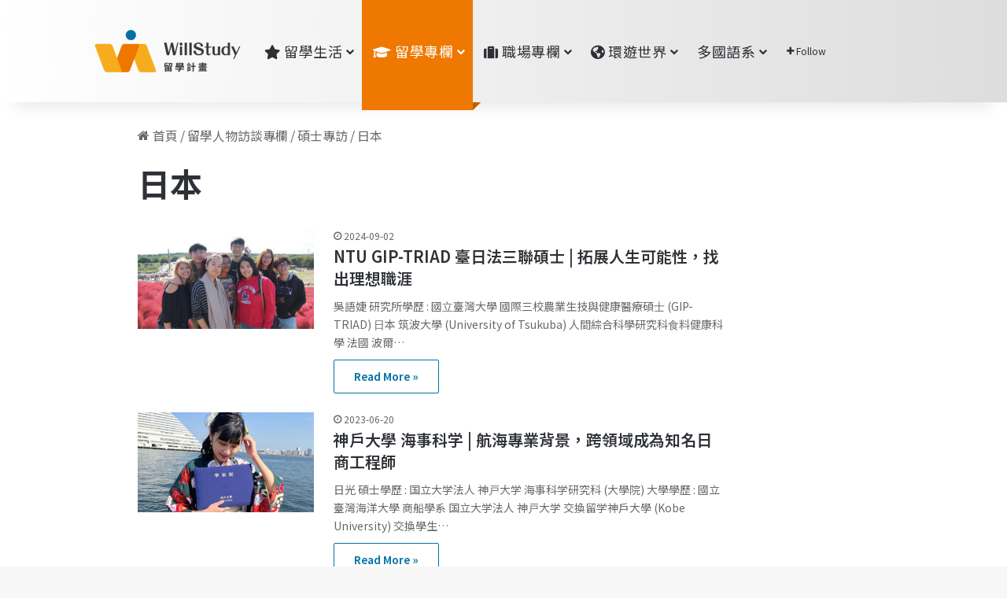

--- FILE ---
content_type: text/html; charset=UTF-8
request_url: https://www.willstudy.tw/category/interview/%E7%A2%A9%E5%A3%AB%E5%B0%88%E8%A8%AA/%E6%97%A5%E6%9C%AC-%E7%A2%A9%E5%A3%AB%E5%B0%88%E8%A8%AA/
body_size: 33242
content:
<!DOCTYPE html>
<html lang="zh-TW" class="" data-skin="light">
<head><meta charset="UTF-8" /><script type="9de3474879e8acb014053f90-text/javascript">if(navigator.userAgent.match(/MSIE|Internet Explorer/i)||navigator.userAgent.match(/Trident\/7\..*?rv:11/i)){var href=document.location.href;if(!href.match(/[?&]nowprocket/)){if(href.indexOf("?")==-1){if(href.indexOf("#")==-1){document.location.href=href+"?nowprocket=1"}else{document.location.href=href.replace("#","?nowprocket=1#")}}else{if(href.indexOf("#")==-1){document.location.href=href+"&nowprocket=1"}else{document.location.href=href.replace("#","&nowprocket=1#")}}}}</script><script type="9de3474879e8acb014053f90-text/javascript">(()=>{class RocketLazyLoadScripts{constructor(){this.v="2.0.4",this.userEvents=["keydown","keyup","mousedown","mouseup","mousemove","mouseover","mouseout","touchmove","touchstart","touchend","touchcancel","wheel","click","dblclick","input"],this.attributeEvents=["onblur","onclick","oncontextmenu","ondblclick","onfocus","onmousedown","onmouseenter","onmouseleave","onmousemove","onmouseout","onmouseover","onmouseup","onmousewheel","onscroll","onsubmit"]}async t(){this.i(),this.o(),/iP(ad|hone)/.test(navigator.userAgent)&&this.h(),this.u(),this.l(this),this.m(),this.k(this),this.p(this),this._(),await Promise.all([this.R(),this.L()]),this.lastBreath=Date.now(),this.S(this),this.P(),this.D(),this.O(),this.M(),await this.C(this.delayedScripts.normal),await this.C(this.delayedScripts.defer),await this.C(this.delayedScripts.async),await this.T(),await this.F(),await this.j(),await this.A(),window.dispatchEvent(new Event("rocket-allScriptsLoaded")),this.everythingLoaded=!0,this.lastTouchEnd&&await new Promise(t=>setTimeout(t,500-Date.now()+this.lastTouchEnd)),this.I(),this.H(),this.U(),this.W()}i(){this.CSPIssue=sessionStorage.getItem("rocketCSPIssue"),document.addEventListener("securitypolicyviolation",t=>{this.CSPIssue||"script-src-elem"!==t.violatedDirective||"data"!==t.blockedURI||(this.CSPIssue=!0,sessionStorage.setItem("rocketCSPIssue",!0))},{isRocket:!0})}o(){window.addEventListener("pageshow",t=>{this.persisted=t.persisted,this.realWindowLoadedFired=!0},{isRocket:!0}),window.addEventListener("pagehide",()=>{this.onFirstUserAction=null},{isRocket:!0})}h(){let t;function e(e){t=e}window.addEventListener("touchstart",e,{isRocket:!0}),window.addEventListener("touchend",function i(o){o.changedTouches[0]&&t.changedTouches[0]&&Math.abs(o.changedTouches[0].pageX-t.changedTouches[0].pageX)<10&&Math.abs(o.changedTouches[0].pageY-t.changedTouches[0].pageY)<10&&o.timeStamp-t.timeStamp<200&&(window.removeEventListener("touchstart",e,{isRocket:!0}),window.removeEventListener("touchend",i,{isRocket:!0}),"INPUT"===o.target.tagName&&"text"===o.target.type||(o.target.dispatchEvent(new TouchEvent("touchend",{target:o.target,bubbles:!0})),o.target.dispatchEvent(new MouseEvent("mouseover",{target:o.target,bubbles:!0})),o.target.dispatchEvent(new PointerEvent("click",{target:o.target,bubbles:!0,cancelable:!0,detail:1,clientX:o.changedTouches[0].clientX,clientY:o.changedTouches[0].clientY})),event.preventDefault()))},{isRocket:!0})}q(t){this.userActionTriggered||("mousemove"!==t.type||this.firstMousemoveIgnored?"keyup"===t.type||"mouseover"===t.type||"mouseout"===t.type||(this.userActionTriggered=!0,this.onFirstUserAction&&this.onFirstUserAction()):this.firstMousemoveIgnored=!0),"click"===t.type&&t.preventDefault(),t.stopPropagation(),t.stopImmediatePropagation(),"touchstart"===this.lastEvent&&"touchend"===t.type&&(this.lastTouchEnd=Date.now()),"click"===t.type&&(this.lastTouchEnd=0),this.lastEvent=t.type,t.composedPath&&t.composedPath()[0].getRootNode()instanceof ShadowRoot&&(t.rocketTarget=t.composedPath()[0]),this.savedUserEvents.push(t)}u(){this.savedUserEvents=[],this.userEventHandler=this.q.bind(this),this.userEvents.forEach(t=>window.addEventListener(t,this.userEventHandler,{passive:!1,isRocket:!0})),document.addEventListener("visibilitychange",this.userEventHandler,{isRocket:!0})}U(){this.userEvents.forEach(t=>window.removeEventListener(t,this.userEventHandler,{passive:!1,isRocket:!0})),document.removeEventListener("visibilitychange",this.userEventHandler,{isRocket:!0}),this.savedUserEvents.forEach(t=>{(t.rocketTarget||t.target).dispatchEvent(new window[t.constructor.name](t.type,t))})}m(){const t="return false",e=Array.from(this.attributeEvents,t=>"data-rocket-"+t),i="["+this.attributeEvents.join("],[")+"]",o="[data-rocket-"+this.attributeEvents.join("],[data-rocket-")+"]",s=(e,i,o)=>{o&&o!==t&&(e.setAttribute("data-rocket-"+i,o),e["rocket"+i]=new Function("event",o),e.setAttribute(i,t))};new MutationObserver(t=>{for(const n of t)"attributes"===n.type&&(n.attributeName.startsWith("data-rocket-")||this.everythingLoaded?n.attributeName.startsWith("data-rocket-")&&this.everythingLoaded&&this.N(n.target,n.attributeName.substring(12)):s(n.target,n.attributeName,n.target.getAttribute(n.attributeName))),"childList"===n.type&&n.addedNodes.forEach(t=>{if(t.nodeType===Node.ELEMENT_NODE)if(this.everythingLoaded)for(const i of[t,...t.querySelectorAll(o)])for(const t of i.getAttributeNames())e.includes(t)&&this.N(i,t.substring(12));else for(const e of[t,...t.querySelectorAll(i)])for(const t of e.getAttributeNames())this.attributeEvents.includes(t)&&s(e,t,e.getAttribute(t))})}).observe(document,{subtree:!0,childList:!0,attributeFilter:[...this.attributeEvents,...e]})}I(){this.attributeEvents.forEach(t=>{document.querySelectorAll("[data-rocket-"+t+"]").forEach(e=>{this.N(e,t)})})}N(t,e){const i=t.getAttribute("data-rocket-"+e);i&&(t.setAttribute(e,i),t.removeAttribute("data-rocket-"+e))}k(t){Object.defineProperty(HTMLElement.prototype,"onclick",{get(){return this.rocketonclick||null},set(e){this.rocketonclick=e,this.setAttribute(t.everythingLoaded?"onclick":"data-rocket-onclick","this.rocketonclick(event)")}})}S(t){function e(e,i){let o=e[i];e[i]=null,Object.defineProperty(e,i,{get:()=>o,set(s){t.everythingLoaded?o=s:e["rocket"+i]=o=s}})}e(document,"onreadystatechange"),e(window,"onload"),e(window,"onpageshow");try{Object.defineProperty(document,"readyState",{get:()=>t.rocketReadyState,set(e){t.rocketReadyState=e},configurable:!0}),document.readyState="loading"}catch(t){console.log("WPRocket DJE readyState conflict, bypassing")}}l(t){this.originalAddEventListener=EventTarget.prototype.addEventListener,this.originalRemoveEventListener=EventTarget.prototype.removeEventListener,this.savedEventListeners=[],EventTarget.prototype.addEventListener=function(e,i,o){o&&o.isRocket||!t.B(e,this)&&!t.userEvents.includes(e)||t.B(e,this)&&!t.userActionTriggered||e.startsWith("rocket-")||t.everythingLoaded?t.originalAddEventListener.call(this,e,i,o):(t.savedEventListeners.push({target:this,remove:!1,type:e,func:i,options:o}),"mouseenter"!==e&&"mouseleave"!==e||t.originalAddEventListener.call(this,e,t.savedUserEvents.push,o))},EventTarget.prototype.removeEventListener=function(e,i,o){o&&o.isRocket||!t.B(e,this)&&!t.userEvents.includes(e)||t.B(e,this)&&!t.userActionTriggered||e.startsWith("rocket-")||t.everythingLoaded?t.originalRemoveEventListener.call(this,e,i,o):t.savedEventListeners.push({target:this,remove:!0,type:e,func:i,options:o})}}J(t,e){this.savedEventListeners=this.savedEventListeners.filter(i=>{let o=i.type,s=i.target||window;return e!==o||t!==s||(this.B(o,s)&&(i.type="rocket-"+o),this.$(i),!1)})}H(){EventTarget.prototype.addEventListener=this.originalAddEventListener,EventTarget.prototype.removeEventListener=this.originalRemoveEventListener,this.savedEventListeners.forEach(t=>this.$(t))}$(t){t.remove?this.originalRemoveEventListener.call(t.target,t.type,t.func,t.options):this.originalAddEventListener.call(t.target,t.type,t.func,t.options)}p(t){let e;function i(e){return t.everythingLoaded?e:e.split(" ").map(t=>"load"===t||t.startsWith("load.")?"rocket-jquery-load":t).join(" ")}function o(o){function s(e){const s=o.fn[e];o.fn[e]=o.fn.init.prototype[e]=function(){return this[0]===window&&t.userActionTriggered&&("string"==typeof arguments[0]||arguments[0]instanceof String?arguments[0]=i(arguments[0]):"object"==typeof arguments[0]&&Object.keys(arguments[0]).forEach(t=>{const e=arguments[0][t];delete arguments[0][t],arguments[0][i(t)]=e})),s.apply(this,arguments),this}}if(o&&o.fn&&!t.allJQueries.includes(o)){const e={DOMContentLoaded:[],"rocket-DOMContentLoaded":[]};for(const t in e)document.addEventListener(t,()=>{e[t].forEach(t=>t())},{isRocket:!0});o.fn.ready=o.fn.init.prototype.ready=function(i){function s(){parseInt(o.fn.jquery)>2?setTimeout(()=>i.bind(document)(o)):i.bind(document)(o)}return"function"==typeof i&&(t.realDomReadyFired?!t.userActionTriggered||t.fauxDomReadyFired?s():e["rocket-DOMContentLoaded"].push(s):e.DOMContentLoaded.push(s)),o([])},s("on"),s("one"),s("off"),t.allJQueries.push(o)}e=o}t.allJQueries=[],o(window.jQuery),Object.defineProperty(window,"jQuery",{get:()=>e,set(t){o(t)}})}P(){const t=new Map;document.write=document.writeln=function(e){const i=document.currentScript,o=document.createRange(),s=i.parentElement;let n=t.get(i);void 0===n&&(n=i.nextSibling,t.set(i,n));const c=document.createDocumentFragment();o.setStart(c,0),c.appendChild(o.createContextualFragment(e)),s.insertBefore(c,n)}}async R(){return new Promise(t=>{this.userActionTriggered?t():this.onFirstUserAction=t})}async L(){return new Promise(t=>{document.addEventListener("DOMContentLoaded",()=>{this.realDomReadyFired=!0,t()},{isRocket:!0})})}async j(){return this.realWindowLoadedFired?Promise.resolve():new Promise(t=>{window.addEventListener("load",t,{isRocket:!0})})}M(){this.pendingScripts=[];this.scriptsMutationObserver=new MutationObserver(t=>{for(const e of t)e.addedNodes.forEach(t=>{"SCRIPT"!==t.tagName||t.noModule||t.isWPRocket||this.pendingScripts.push({script:t,promise:new Promise(e=>{const i=()=>{const i=this.pendingScripts.findIndex(e=>e.script===t);i>=0&&this.pendingScripts.splice(i,1),e()};t.addEventListener("load",i,{isRocket:!0}),t.addEventListener("error",i,{isRocket:!0}),setTimeout(i,1e3)})})})}),this.scriptsMutationObserver.observe(document,{childList:!0,subtree:!0})}async F(){await this.X(),this.pendingScripts.length?(await this.pendingScripts[0].promise,await this.F()):this.scriptsMutationObserver.disconnect()}D(){this.delayedScripts={normal:[],async:[],defer:[]},document.querySelectorAll("script[type$=rocketlazyloadscript]").forEach(t=>{t.hasAttribute("data-rocket-src")?t.hasAttribute("async")&&!1!==t.async?this.delayedScripts.async.push(t):t.hasAttribute("defer")&&!1!==t.defer||"module"===t.getAttribute("data-rocket-type")?this.delayedScripts.defer.push(t):this.delayedScripts.normal.push(t):this.delayedScripts.normal.push(t)})}async _(){await this.L();let t=[];document.querySelectorAll("script[type$=rocketlazyloadscript][data-rocket-src]").forEach(e=>{let i=e.getAttribute("data-rocket-src");if(i&&!i.startsWith("data:")){i.startsWith("//")&&(i=location.protocol+i);try{const o=new URL(i).origin;o!==location.origin&&t.push({src:o,crossOrigin:e.crossOrigin||"module"===e.getAttribute("data-rocket-type")})}catch(t){}}}),t=[...new Map(t.map(t=>[JSON.stringify(t),t])).values()],this.Y(t,"preconnect")}async G(t){if(await this.K(),!0!==t.noModule||!("noModule"in HTMLScriptElement.prototype))return new Promise(e=>{let i;function o(){(i||t).setAttribute("data-rocket-status","executed"),e()}try{if(navigator.userAgent.includes("Firefox/")||""===navigator.vendor||this.CSPIssue)i=document.createElement("script"),[...t.attributes].forEach(t=>{let e=t.nodeName;"type"!==e&&("data-rocket-type"===e&&(e="type"),"data-rocket-src"===e&&(e="src"),i.setAttribute(e,t.nodeValue))}),t.text&&(i.text=t.text),t.nonce&&(i.nonce=t.nonce),i.hasAttribute("src")?(i.addEventListener("load",o,{isRocket:!0}),i.addEventListener("error",()=>{i.setAttribute("data-rocket-status","failed-network"),e()},{isRocket:!0}),setTimeout(()=>{i.isConnected||e()},1)):(i.text=t.text,o()),i.isWPRocket=!0,t.parentNode.replaceChild(i,t);else{const i=t.getAttribute("data-rocket-type"),s=t.getAttribute("data-rocket-src");i?(t.type=i,t.removeAttribute("data-rocket-type")):t.removeAttribute("type"),t.addEventListener("load",o,{isRocket:!0}),t.addEventListener("error",i=>{this.CSPIssue&&i.target.src.startsWith("data:")?(console.log("WPRocket: CSP fallback activated"),t.removeAttribute("src"),this.G(t).then(e)):(t.setAttribute("data-rocket-status","failed-network"),e())},{isRocket:!0}),s?(t.fetchPriority="high",t.removeAttribute("data-rocket-src"),t.src=s):t.src="data:text/javascript;base64,"+window.btoa(unescape(encodeURIComponent(t.text)))}}catch(i){t.setAttribute("data-rocket-status","failed-transform"),e()}});t.setAttribute("data-rocket-status","skipped")}async C(t){const e=t.shift();return e?(e.isConnected&&await this.G(e),this.C(t)):Promise.resolve()}O(){this.Y([...this.delayedScripts.normal,...this.delayedScripts.defer,...this.delayedScripts.async],"preload")}Y(t,e){this.trash=this.trash||[];let i=!0;var o=document.createDocumentFragment();t.forEach(t=>{const s=t.getAttribute&&t.getAttribute("data-rocket-src")||t.src;if(s&&!s.startsWith("data:")){const n=document.createElement("link");n.href=s,n.rel=e,"preconnect"!==e&&(n.as="script",n.fetchPriority=i?"high":"low"),t.getAttribute&&"module"===t.getAttribute("data-rocket-type")&&(n.crossOrigin=!0),t.crossOrigin&&(n.crossOrigin=t.crossOrigin),t.integrity&&(n.integrity=t.integrity),t.nonce&&(n.nonce=t.nonce),o.appendChild(n),this.trash.push(n),i=!1}}),document.head.appendChild(o)}W(){this.trash.forEach(t=>t.remove())}async T(){try{document.readyState="interactive"}catch(t){}this.fauxDomReadyFired=!0;try{await this.K(),this.J(document,"readystatechange"),document.dispatchEvent(new Event("rocket-readystatechange")),await this.K(),document.rocketonreadystatechange&&document.rocketonreadystatechange(),await this.K(),this.J(document,"DOMContentLoaded"),document.dispatchEvent(new Event("rocket-DOMContentLoaded")),await this.K(),this.J(window,"DOMContentLoaded"),window.dispatchEvent(new Event("rocket-DOMContentLoaded"))}catch(t){console.error(t)}}async A(){try{document.readyState="complete"}catch(t){}try{await this.K(),this.J(document,"readystatechange"),document.dispatchEvent(new Event("rocket-readystatechange")),await this.K(),document.rocketonreadystatechange&&document.rocketonreadystatechange(),await this.K(),this.J(window,"load"),window.dispatchEvent(new Event("rocket-load")),await this.K(),window.rocketonload&&window.rocketonload(),await this.K(),this.allJQueries.forEach(t=>t(window).trigger("rocket-jquery-load")),await this.K(),this.J(window,"pageshow");const t=new Event("rocket-pageshow");t.persisted=this.persisted,window.dispatchEvent(t),await this.K(),window.rocketonpageshow&&window.rocketonpageshow({persisted:this.persisted})}catch(t){console.error(t)}}async K(){Date.now()-this.lastBreath>45&&(await this.X(),this.lastBreath=Date.now())}async X(){return document.hidden?new Promise(t=>setTimeout(t)):new Promise(t=>requestAnimationFrame(t))}B(t,e){return e===document&&"readystatechange"===t||(e===document&&"DOMContentLoaded"===t||(e===window&&"DOMContentLoaded"===t||(e===window&&"load"===t||e===window&&"pageshow"===t)))}static run(){(new RocketLazyLoadScripts).t()}}RocketLazyLoadScripts.run()})();</script>
	
	<link rel="profile" href="https://gmpg.org/xfn/11" />
	
<!-- Author Meta Tags by Molongui Authorship, visit: https://wordpress.org/plugins/molongui-authorship/ -->
<!-- /Molongui Authorship -->

<meta name='robots' content='index, follow, max-image-preview:large, max-snippet:-1, max-video-preview:-1' />
<!-- Jetpack Site Verification Tags -->
<meta name="google-site-verification" content="Doz2AO3ahmMi7mLILdeJAVHyUaSXk57VOW0vxjqnKHA" />

	<!-- This site is optimized with the Yoast SEO Premium plugin v26.7 (Yoast SEO v26.8) - https://yoast.com/product/yoast-seo-premium-wordpress/ -->
	<title>日本 彙整 &#8211; 留學計畫</title>
	<link rel="canonical" href="https://www.willstudy.tw/category/interview/碩士專訪/日本-碩士專訪/" />
	<meta property="og:locale" content="zh_TW" />
	<meta property="og:type" content="article" />
	<meta property="og:title" content="日本 彙整" />
	<meta property="og:url" content="https://www.willstudy.tw/category/interview/碩士專訪/日本-碩士專訪/" />
	<meta property="og:site_name" content="留學計畫" />
	<meta name="twitter:card" content="summary_large_image" />
	<script type="application/ld+json" class="yoast-schema-graph">{"@context":"https://schema.org","@graph":[{"@type":"CollectionPage","@id":"https://www.willstudy.tw/category/interview/%e7%a2%a9%e5%a3%ab%e5%b0%88%e8%a8%aa/%e6%97%a5%e6%9c%ac-%e7%a2%a9%e5%a3%ab%e5%b0%88%e8%a8%aa/","url":"https://www.willstudy.tw/category/interview/%e7%a2%a9%e5%a3%ab%e5%b0%88%e8%a8%aa/%e6%97%a5%e6%9c%ac-%e7%a2%a9%e5%a3%ab%e5%b0%88%e8%a8%aa/","name":"日本 彙整 &#8211; 留學計畫","isPartOf":{"@id":"https://104.199.160.50/#website"},"primaryImageOfPage":{"@id":"https://www.willstudy.tw/category/interview/%e7%a2%a9%e5%a3%ab%e5%b0%88%e8%a8%aa/%e6%97%a5%e6%9c%ac-%e7%a2%a9%e5%a3%ab%e5%b0%88%e8%a8%aa/#primaryimage"},"image":{"@id":"https://www.willstudy.tw/category/interview/%e7%a2%a9%e5%a3%ab%e5%b0%88%e8%a8%aa/%e6%97%a5%e6%9c%ac-%e7%a2%a9%e5%a3%ab%e5%b0%88%e8%a8%aa/#primaryimage"},"thumbnailUrl":"https://www.willstudy.tw/wp-content/uploads/2024/09/NTU-GIP-TRIAD-臺日法三聯碩士-拓展人生可能性，找出理想職涯-scaled.jpg","breadcrumb":{"@id":"https://www.willstudy.tw/category/interview/%e7%a2%a9%e5%a3%ab%e5%b0%88%e8%a8%aa/%e6%97%a5%e6%9c%ac-%e7%a2%a9%e5%a3%ab%e5%b0%88%e8%a8%aa/#breadcrumb"},"inLanguage":"zh-TW"},{"@type":"ImageObject","inLanguage":"zh-TW","@id":"https://www.willstudy.tw/category/interview/%e7%a2%a9%e5%a3%ab%e5%b0%88%e8%a8%aa/%e6%97%a5%e6%9c%ac-%e7%a2%a9%e5%a3%ab%e5%b0%88%e8%a8%aa/#primaryimage","url":"https://www.willstudy.tw/wp-content/uploads/2024/09/NTU-GIP-TRIAD-臺日法三聯碩士-拓展人生可能性，找出理想職涯-scaled.jpg","contentUrl":"https://www.willstudy.tw/wp-content/uploads/2024/09/NTU-GIP-TRIAD-臺日法三聯碩士-拓展人生可能性，找出理想職涯-scaled.jpg","width":2560,"height":1440,"caption":"NTU GIP-TRIAD 臺日法三聯碩士 拓展人生可能性，找出理想職涯"},{"@type":"BreadcrumbList","@id":"https://www.willstudy.tw/category/interview/%e7%a2%a9%e5%a3%ab%e5%b0%88%e8%a8%aa/%e6%97%a5%e6%9c%ac-%e7%a2%a9%e5%a3%ab%e5%b0%88%e8%a8%aa/#breadcrumb","itemListElement":[{"@type":"ListItem","position":1,"name":"首頁","item":"https://www.willstudy.tw/"},{"@type":"ListItem","position":2,"name":"留學人物訪談專欄","item":"https://104.199.160.50/category/interview/"},{"@type":"ListItem","position":3,"name":"碩士專訪","item":"https://www.willstudy.tw/category/interview/%e7%a2%a9%e5%a3%ab%e5%b0%88%e8%a8%aa/"},{"@type":"ListItem","position":4,"name":"日本"}]},{"@type":"WebSite","@id":"https://104.199.160.50/#website","url":"https://104.199.160.50/","name":"留學計畫 WillStudy","description":"台灣留學資源、資訊共享平台","publisher":{"@id":"https://104.199.160.50/#organization"},"alternateName":"WillStudy","potentialAction":[{"@type":"SearchAction","target":{"@type":"EntryPoint","urlTemplate":"https://104.199.160.50/?s={search_term_string}"},"query-input":{"@type":"PropertyValueSpecification","valueRequired":true,"valueName":"search_term_string"}}],"inLanguage":"zh-TW"},{"@type":"Organization","@id":"https://104.199.160.50/#organization","name":"威爾史塔迪股份有限公司","alternateName":"留學計畫 WillStudy","url":"https://104.199.160.50/","logo":{"@type":"ImageObject","inLanguage":"zh-TW","@id":"https://104.199.160.50/#/schema/logo/image/","url":"https://www.willstudy.tw/wp-content/uploads/2020/09/Logo-White@2x.png","contentUrl":"https://www.willstudy.tw/wp-content/uploads/2020/09/Logo-White@2x.png","width":539,"height":158,"caption":"威爾史塔迪股份有限公司"},"image":{"@id":"https://104.199.160.50/#/schema/logo/image/"},"sameAs":["https://www.facebook.com/youwillstudy/","https://www.linkedin.com/company/14576615/","https://www.youtube.com/channel/UCNm7GyaPHJPYFQJMveVj0tQ/","https://www.instagram.com/willstudy_tw/"],"description":"留學計畫的目標是打造一個完整的留學生態系網絡，能夠串聯留學前、中、後所需要用到的資源跟資訊，前期利用大量的原創自有內容產出蒐集客群使用習慣與預測趨勢，再運用數據分析的推薦工具做出準確的內容推播","email":"service@willstudy.tw","telephone":"+88677296220","legalName":"威爾史塔迪股份有限公司","foundingDate":"2019-09-19","taxID":"85023243","numberOfEmployees":{"@type":"QuantitativeValue","minValue":"11","maxValue":"50"}}]}</script>
	<!-- / Yoast SEO Premium plugin. -->


<link rel='dns-prefetch' href='//www.willstudy.tw' />
<link rel='dns-prefetch' href='//stats.wp.com' />
<link rel='dns-prefetch' href='//fonts.googleapis.com' />
<link rel='dns-prefetch' href='//v0.wordpress.com' />
<link rel='dns-prefetch' href='//www.googletagmanager.com' />
<link rel="alternate" type="application/rss+xml" title="訂閱《留學計畫》&raquo; 資訊提供" href="https://www.willstudy.tw/feed/" />
<link rel="alternate" type="application/rss+xml" title="訂閱《留學計畫》&raquo; 留言的資訊提供" href="https://www.willstudy.tw/comments/feed/" />
<link rel="alternate" type="application/rss+xml" title="訂閱《留學計畫》&raquo; 分類〈日本〉的資訊提供" href="https://www.willstudy.tw/category/interview/%e7%a2%a9%e5%a3%ab%e5%b0%88%e8%a8%aa/%e6%97%a5%e6%9c%ac-%e7%a2%a9%e5%a3%ab%e5%b0%88%e8%a8%aa/feed/" />

		<style type="text/css">
			:root{				
			--tie-preset-gradient-1: linear-gradient(135deg, rgba(6, 147, 227, 1) 0%, rgb(155, 81, 224) 100%);
			--tie-preset-gradient-2: linear-gradient(135deg, rgb(122, 220, 180) 0%, rgb(0, 208, 130) 100%);
			--tie-preset-gradient-3: linear-gradient(135deg, rgba(252, 185, 0, 1) 0%, rgba(255, 105, 0, 1) 100%);
			--tie-preset-gradient-4: linear-gradient(135deg, rgba(255, 105, 0, 1) 0%, rgb(207, 46, 46) 100%);
			--tie-preset-gradient-5: linear-gradient(135deg, rgb(238, 238, 238) 0%, rgb(169, 184, 195) 100%);
			--tie-preset-gradient-6: linear-gradient(135deg, rgb(74, 234, 220) 0%, rgb(151, 120, 209) 20%, rgb(207, 42, 186) 40%, rgb(238, 44, 130) 60%, rgb(251, 105, 98) 80%, rgb(254, 248, 76) 100%);
			--tie-preset-gradient-7: linear-gradient(135deg, rgb(255, 206, 236) 0%, rgb(152, 150, 240) 100%);
			--tie-preset-gradient-8: linear-gradient(135deg, rgb(254, 205, 165) 0%, rgb(254, 45, 45) 50%, rgb(107, 0, 62) 100%);
			--tie-preset-gradient-9: linear-gradient(135deg, rgb(255, 203, 112) 0%, rgb(199, 81, 192) 50%, rgb(65, 88, 208) 100%);
			--tie-preset-gradient-10: linear-gradient(135deg, rgb(255, 245, 203) 0%, rgb(182, 227, 212) 50%, rgb(51, 167, 181) 100%);
			--tie-preset-gradient-11: linear-gradient(135deg, rgb(202, 248, 128) 0%, rgb(113, 206, 126) 100%);
			--tie-preset-gradient-12: linear-gradient(135deg, rgb(2, 3, 129) 0%, rgb(40, 116, 252) 100%);
			--tie-preset-gradient-13: linear-gradient(135deg, #4D34FA, #ad34fa);
			--tie-preset-gradient-14: linear-gradient(135deg, #0057FF, #31B5FF);
			--tie-preset-gradient-15: linear-gradient(135deg, #FF007A, #FF81BD);
			--tie-preset-gradient-16: linear-gradient(135deg, #14111E, #4B4462);
			--tie-preset-gradient-17: linear-gradient(135deg, #F32758, #FFC581);

			
					--main-nav-background: #FFFFFF;
					--main-nav-secondry-background: rgba(0,0,0,0.03);
					--main-nav-primary-color: #0088ff;
					--main-nav-contrast-primary-color: #FFFFFF;
					--main-nav-text-color: #2c2f34;
					--main-nav-secondry-text-color: rgba(0,0,0,0.5);
					--main-nav-main-border-color: rgba(0,0,0,0.1);
					--main-nav-secondry-border-color: rgba(0,0,0,0.08);
				--tie-buttons-color: transparent;--tie-buttons-border-width: 1px;--tie-buttons-text: #0070a5;--tie-buttons-border-color: #0070a5;--tie-buttons-hover-color: #003e73;--tie-buttons-hover-text: #FFFFFF;
			}
		</style>
	<meta name="viewport" content="width=device-width, initial-scale=1.0" /><style id='wp-img-auto-sizes-contain-inline-css' type='text/css'>
img:is([sizes=auto i],[sizes^="auto," i]){contain-intrinsic-size:3000px 1500px}
/*# sourceURL=wp-img-auto-sizes-contain-inline-css */
</style>
<link rel='stylesheet' id='notosanstc-css' href='//fonts.googleapis.com/earlyaccess/notosanstc?ver=eec0865496ea7e65a74a7109a629675d' type='text/css' media='all' />
<style id='wp-emoji-styles-inline-css' type='text/css'>

	img.wp-smiley, img.emoji {
		display: inline !important;
		border: none !important;
		box-shadow: none !important;
		height: 1em !important;
		width: 1em !important;
		margin: 0 0.07em !important;
		vertical-align: -0.1em !important;
		background: none !important;
		padding: 0 !important;
	}
/*# sourceURL=wp-emoji-styles-inline-css */
</style>
<link rel='stylesheet' id='wp-block-library-css' href='https://www.willstudy.tw/wp-includes/css/dist/block-library/style.min.css?ver=eec0865496ea7e65a74a7109a629675d' type='text/css' media='all' />
<style id='wp-block-library-theme-inline-css' type='text/css'>
.wp-block-audio :where(figcaption){color:#555;font-size:13px;text-align:center}.is-dark-theme .wp-block-audio :where(figcaption){color:#ffffffa6}.wp-block-audio{margin:0 0 1em}.wp-block-code{border:1px solid #ccc;border-radius:4px;font-family:Menlo,Consolas,monaco,monospace;padding:.8em 1em}.wp-block-embed :where(figcaption){color:#555;font-size:13px;text-align:center}.is-dark-theme .wp-block-embed :where(figcaption){color:#ffffffa6}.wp-block-embed{margin:0 0 1em}.blocks-gallery-caption{color:#555;font-size:13px;text-align:center}.is-dark-theme .blocks-gallery-caption{color:#ffffffa6}:root :where(.wp-block-image figcaption){color:#555;font-size:13px;text-align:center}.is-dark-theme :root :where(.wp-block-image figcaption){color:#ffffffa6}.wp-block-image{margin:0 0 1em}.wp-block-pullquote{border-bottom:4px solid;border-top:4px solid;color:currentColor;margin-bottom:1.75em}.wp-block-pullquote :where(cite),.wp-block-pullquote :where(footer),.wp-block-pullquote__citation{color:currentColor;font-size:.8125em;font-style:normal;text-transform:uppercase}.wp-block-quote{border-left:.25em solid;margin:0 0 1.75em;padding-left:1em}.wp-block-quote cite,.wp-block-quote footer{color:currentColor;font-size:.8125em;font-style:normal;position:relative}.wp-block-quote:where(.has-text-align-right){border-left:none;border-right:.25em solid;padding-left:0;padding-right:1em}.wp-block-quote:where(.has-text-align-center){border:none;padding-left:0}.wp-block-quote.is-large,.wp-block-quote.is-style-large,.wp-block-quote:where(.is-style-plain){border:none}.wp-block-search .wp-block-search__label{font-weight:700}.wp-block-search__button{border:1px solid #ccc;padding:.375em .625em}:where(.wp-block-group.has-background){padding:1.25em 2.375em}.wp-block-separator.has-css-opacity{opacity:.4}.wp-block-separator{border:none;border-bottom:2px solid;margin-left:auto;margin-right:auto}.wp-block-separator.has-alpha-channel-opacity{opacity:1}.wp-block-separator:not(.is-style-wide):not(.is-style-dots){width:100px}.wp-block-separator.has-background:not(.is-style-dots){border-bottom:none;height:1px}.wp-block-separator.has-background:not(.is-style-wide):not(.is-style-dots){height:2px}.wp-block-table{margin:0 0 1em}.wp-block-table td,.wp-block-table th{word-break:normal}.wp-block-table :where(figcaption){color:#555;font-size:13px;text-align:center}.is-dark-theme .wp-block-table :where(figcaption){color:#ffffffa6}.wp-block-video :where(figcaption){color:#555;font-size:13px;text-align:center}.is-dark-theme .wp-block-video :where(figcaption){color:#ffffffa6}.wp-block-video{margin:0 0 1em}:root :where(.wp-block-template-part.has-background){margin-bottom:0;margin-top:0;padding:1.25em 2.375em}
/*# sourceURL=/wp-includes/css/dist/block-library/theme.min.css */
</style>
<style id='classic-theme-styles-inline-css' type='text/css'>
/*! This file is auto-generated */
.wp-block-button__link{color:#fff;background-color:#32373c;border-radius:9999px;box-shadow:none;text-decoration:none;padding:calc(.667em + 2px) calc(1.333em + 2px);font-size:1.125em}.wp-block-file__button{background:#32373c;color:#fff;text-decoration:none}
/*# sourceURL=/wp-includes/css/classic-themes.min.css */
</style>
<link rel='stylesheet' id='mediaelement-css' href='https://www.willstudy.tw/wp-includes/js/mediaelement/mediaelementplayer-legacy.min.css?ver=4.2.17' type='text/css' media='all' />
<link rel='stylesheet' id='wp-mediaelement-css' href='https://www.willstudy.tw/wp-includes/js/mediaelement/wp-mediaelement.min.css?ver=eec0865496ea7e65a74a7109a629675d' type='text/css' media='all' />
<style id='jetpack-sharing-buttons-style-inline-css' type='text/css'>
.jetpack-sharing-buttons__services-list{display:flex;flex-direction:row;flex-wrap:wrap;gap:0;list-style-type:none;margin:5px;padding:0}.jetpack-sharing-buttons__services-list.has-small-icon-size{font-size:12px}.jetpack-sharing-buttons__services-list.has-normal-icon-size{font-size:16px}.jetpack-sharing-buttons__services-list.has-large-icon-size{font-size:24px}.jetpack-sharing-buttons__services-list.has-huge-icon-size{font-size:36px}@media print{.jetpack-sharing-buttons__services-list{display:none!important}}.editor-styles-wrapper .wp-block-jetpack-sharing-buttons{gap:0;padding-inline-start:0}ul.jetpack-sharing-buttons__services-list.has-background{padding:1.25em 2.375em}
/*# sourceURL=https://www.willstudy.tw/wp-content/plugins/jetpack/_inc/blocks/sharing-buttons/view.css */
</style>
<style id='global-styles-inline-css' type='text/css'>
:root{--wp--preset--aspect-ratio--square: 1;--wp--preset--aspect-ratio--4-3: 4/3;--wp--preset--aspect-ratio--3-4: 3/4;--wp--preset--aspect-ratio--3-2: 3/2;--wp--preset--aspect-ratio--2-3: 2/3;--wp--preset--aspect-ratio--16-9: 16/9;--wp--preset--aspect-ratio--9-16: 9/16;--wp--preset--color--black: #000000;--wp--preset--color--cyan-bluish-gray: #abb8c3;--wp--preset--color--white: #ffffff;--wp--preset--color--pale-pink: #f78da7;--wp--preset--color--vivid-red: #cf2e2e;--wp--preset--color--luminous-vivid-orange: #ff6900;--wp--preset--color--luminous-vivid-amber: #fcb900;--wp--preset--color--light-green-cyan: #7bdcb5;--wp--preset--color--vivid-green-cyan: #00d084;--wp--preset--color--pale-cyan-blue: #8ed1fc;--wp--preset--color--vivid-cyan-blue: #0693e3;--wp--preset--color--vivid-purple: #9b51e0;--wp--preset--color--global-color: #ee7800;--wp--preset--gradient--vivid-cyan-blue-to-vivid-purple: linear-gradient(135deg,rgb(6,147,227) 0%,rgb(155,81,224) 100%);--wp--preset--gradient--light-green-cyan-to-vivid-green-cyan: linear-gradient(135deg,rgb(122,220,180) 0%,rgb(0,208,130) 100%);--wp--preset--gradient--luminous-vivid-amber-to-luminous-vivid-orange: linear-gradient(135deg,rgb(252,185,0) 0%,rgb(255,105,0) 100%);--wp--preset--gradient--luminous-vivid-orange-to-vivid-red: linear-gradient(135deg,rgb(255,105,0) 0%,rgb(207,46,46) 100%);--wp--preset--gradient--very-light-gray-to-cyan-bluish-gray: linear-gradient(135deg,rgb(238,238,238) 0%,rgb(169,184,195) 100%);--wp--preset--gradient--cool-to-warm-spectrum: linear-gradient(135deg,rgb(74,234,220) 0%,rgb(151,120,209) 20%,rgb(207,42,186) 40%,rgb(238,44,130) 60%,rgb(251,105,98) 80%,rgb(254,248,76) 100%);--wp--preset--gradient--blush-light-purple: linear-gradient(135deg,rgb(255,206,236) 0%,rgb(152,150,240) 100%);--wp--preset--gradient--blush-bordeaux: linear-gradient(135deg,rgb(254,205,165) 0%,rgb(254,45,45) 50%,rgb(107,0,62) 100%);--wp--preset--gradient--luminous-dusk: linear-gradient(135deg,rgb(255,203,112) 0%,rgb(199,81,192) 50%,rgb(65,88,208) 100%);--wp--preset--gradient--pale-ocean: linear-gradient(135deg,rgb(255,245,203) 0%,rgb(182,227,212) 50%,rgb(51,167,181) 100%);--wp--preset--gradient--electric-grass: linear-gradient(135deg,rgb(202,248,128) 0%,rgb(113,206,126) 100%);--wp--preset--gradient--midnight: linear-gradient(135deg,rgb(2,3,129) 0%,rgb(40,116,252) 100%);--wp--preset--font-size--small: 13px;--wp--preset--font-size--medium: 20px;--wp--preset--font-size--large: 36px;--wp--preset--font-size--x-large: 42px;--wp--preset--spacing--20: 0.44rem;--wp--preset--spacing--30: 0.67rem;--wp--preset--spacing--40: 1rem;--wp--preset--spacing--50: 1.5rem;--wp--preset--spacing--60: 2.25rem;--wp--preset--spacing--70: 3.38rem;--wp--preset--spacing--80: 5.06rem;--wp--preset--shadow--natural: 6px 6px 9px rgba(0, 0, 0, 0.2);--wp--preset--shadow--deep: 12px 12px 50px rgba(0, 0, 0, 0.4);--wp--preset--shadow--sharp: 6px 6px 0px rgba(0, 0, 0, 0.2);--wp--preset--shadow--outlined: 6px 6px 0px -3px rgb(255, 255, 255), 6px 6px rgb(0, 0, 0);--wp--preset--shadow--crisp: 6px 6px 0px rgb(0, 0, 0);}:where(.is-layout-flex){gap: 0.5em;}:where(.is-layout-grid){gap: 0.5em;}body .is-layout-flex{display: flex;}.is-layout-flex{flex-wrap: wrap;align-items: center;}.is-layout-flex > :is(*, div){margin: 0;}body .is-layout-grid{display: grid;}.is-layout-grid > :is(*, div){margin: 0;}:where(.wp-block-columns.is-layout-flex){gap: 2em;}:where(.wp-block-columns.is-layout-grid){gap: 2em;}:where(.wp-block-post-template.is-layout-flex){gap: 1.25em;}:where(.wp-block-post-template.is-layout-grid){gap: 1.25em;}.has-black-color{color: var(--wp--preset--color--black) !important;}.has-cyan-bluish-gray-color{color: var(--wp--preset--color--cyan-bluish-gray) !important;}.has-white-color{color: var(--wp--preset--color--white) !important;}.has-pale-pink-color{color: var(--wp--preset--color--pale-pink) !important;}.has-vivid-red-color{color: var(--wp--preset--color--vivid-red) !important;}.has-luminous-vivid-orange-color{color: var(--wp--preset--color--luminous-vivid-orange) !important;}.has-luminous-vivid-amber-color{color: var(--wp--preset--color--luminous-vivid-amber) !important;}.has-light-green-cyan-color{color: var(--wp--preset--color--light-green-cyan) !important;}.has-vivid-green-cyan-color{color: var(--wp--preset--color--vivid-green-cyan) !important;}.has-pale-cyan-blue-color{color: var(--wp--preset--color--pale-cyan-blue) !important;}.has-vivid-cyan-blue-color{color: var(--wp--preset--color--vivid-cyan-blue) !important;}.has-vivid-purple-color{color: var(--wp--preset--color--vivid-purple) !important;}.has-black-background-color{background-color: var(--wp--preset--color--black) !important;}.has-cyan-bluish-gray-background-color{background-color: var(--wp--preset--color--cyan-bluish-gray) !important;}.has-white-background-color{background-color: var(--wp--preset--color--white) !important;}.has-pale-pink-background-color{background-color: var(--wp--preset--color--pale-pink) !important;}.has-vivid-red-background-color{background-color: var(--wp--preset--color--vivid-red) !important;}.has-luminous-vivid-orange-background-color{background-color: var(--wp--preset--color--luminous-vivid-orange) !important;}.has-luminous-vivid-amber-background-color{background-color: var(--wp--preset--color--luminous-vivid-amber) !important;}.has-light-green-cyan-background-color{background-color: var(--wp--preset--color--light-green-cyan) !important;}.has-vivid-green-cyan-background-color{background-color: var(--wp--preset--color--vivid-green-cyan) !important;}.has-pale-cyan-blue-background-color{background-color: var(--wp--preset--color--pale-cyan-blue) !important;}.has-vivid-cyan-blue-background-color{background-color: var(--wp--preset--color--vivid-cyan-blue) !important;}.has-vivid-purple-background-color{background-color: var(--wp--preset--color--vivid-purple) !important;}.has-black-border-color{border-color: var(--wp--preset--color--black) !important;}.has-cyan-bluish-gray-border-color{border-color: var(--wp--preset--color--cyan-bluish-gray) !important;}.has-white-border-color{border-color: var(--wp--preset--color--white) !important;}.has-pale-pink-border-color{border-color: var(--wp--preset--color--pale-pink) !important;}.has-vivid-red-border-color{border-color: var(--wp--preset--color--vivid-red) !important;}.has-luminous-vivid-orange-border-color{border-color: var(--wp--preset--color--luminous-vivid-orange) !important;}.has-luminous-vivid-amber-border-color{border-color: var(--wp--preset--color--luminous-vivid-amber) !important;}.has-light-green-cyan-border-color{border-color: var(--wp--preset--color--light-green-cyan) !important;}.has-vivid-green-cyan-border-color{border-color: var(--wp--preset--color--vivid-green-cyan) !important;}.has-pale-cyan-blue-border-color{border-color: var(--wp--preset--color--pale-cyan-blue) !important;}.has-vivid-cyan-blue-border-color{border-color: var(--wp--preset--color--vivid-cyan-blue) !important;}.has-vivid-purple-border-color{border-color: var(--wp--preset--color--vivid-purple) !important;}.has-vivid-cyan-blue-to-vivid-purple-gradient-background{background: var(--wp--preset--gradient--vivid-cyan-blue-to-vivid-purple) !important;}.has-light-green-cyan-to-vivid-green-cyan-gradient-background{background: var(--wp--preset--gradient--light-green-cyan-to-vivid-green-cyan) !important;}.has-luminous-vivid-amber-to-luminous-vivid-orange-gradient-background{background: var(--wp--preset--gradient--luminous-vivid-amber-to-luminous-vivid-orange) !important;}.has-luminous-vivid-orange-to-vivid-red-gradient-background{background: var(--wp--preset--gradient--luminous-vivid-orange-to-vivid-red) !important;}.has-very-light-gray-to-cyan-bluish-gray-gradient-background{background: var(--wp--preset--gradient--very-light-gray-to-cyan-bluish-gray) !important;}.has-cool-to-warm-spectrum-gradient-background{background: var(--wp--preset--gradient--cool-to-warm-spectrum) !important;}.has-blush-light-purple-gradient-background{background: var(--wp--preset--gradient--blush-light-purple) !important;}.has-blush-bordeaux-gradient-background{background: var(--wp--preset--gradient--blush-bordeaux) !important;}.has-luminous-dusk-gradient-background{background: var(--wp--preset--gradient--luminous-dusk) !important;}.has-pale-ocean-gradient-background{background: var(--wp--preset--gradient--pale-ocean) !important;}.has-electric-grass-gradient-background{background: var(--wp--preset--gradient--electric-grass) !important;}.has-midnight-gradient-background{background: var(--wp--preset--gradient--midnight) !important;}.has-small-font-size{font-size: var(--wp--preset--font-size--small) !important;}.has-medium-font-size{font-size: var(--wp--preset--font-size--medium) !important;}.has-large-font-size{font-size: var(--wp--preset--font-size--large) !important;}.has-x-large-font-size{font-size: var(--wp--preset--font-size--x-large) !important;}
:where(.wp-block-post-template.is-layout-flex){gap: 1.25em;}:where(.wp-block-post-template.is-layout-grid){gap: 1.25em;}
:where(.wp-block-term-template.is-layout-flex){gap: 1.25em;}:where(.wp-block-term-template.is-layout-grid){gap: 1.25em;}
:where(.wp-block-columns.is-layout-flex){gap: 2em;}:where(.wp-block-columns.is-layout-grid){gap: 2em;}
:root :where(.wp-block-pullquote){font-size: 1.5em;line-height: 1.6;}
/*# sourceURL=global-styles-inline-css */
</style>
<link data-minify="1" rel='stylesheet' id='wpos-slick-style-css' href='https://www.willstudy.tw/wp-content/cache/min/1/wp-content/plugins/wp-logo-showcase-responsive-slider-slider/assets/css/slick.css?ver=1769020453' type='text/css' media='all' />
<link data-minify="1" rel='stylesheet' id='wpls-public-style-css' href='https://www.willstudy.tw/wp-content/cache/min/1/wp-content/plugins/wp-logo-showcase-responsive-slider-slider/assets/css/wpls-public.css?ver=1769020453' type='text/css' media='all' />
<style type="text/css">@font-face {font-family:Noto Sans;font-style:normal;font-weight:400;src:url(/cf-fonts/s/noto-sans/5.0.18/devanagari/400/normal.woff2);unicode-range:U+0900-097F,U+1CD0-1CF9,U+200C-200D,U+20A8,U+20B9,U+25CC,U+A830-A839,U+A8E0-A8FF;font-display:swap;}@font-face {font-family:Noto Sans;font-style:normal;font-weight:400;src:url(/cf-fonts/s/noto-sans/5.0.18/latin-ext/400/normal.woff2);unicode-range:U+0100-02AF,U+0304,U+0308,U+0329,U+1E00-1E9F,U+1EF2-1EFF,U+2020,U+20A0-20AB,U+20AD-20CF,U+2113,U+2C60-2C7F,U+A720-A7FF;font-display:swap;}@font-face {font-family:Noto Sans;font-style:normal;font-weight:400;src:url(/cf-fonts/s/noto-sans/5.0.18/greek/400/normal.woff2);unicode-range:U+0370-03FF;font-display:swap;}@font-face {font-family:Noto Sans;font-style:normal;font-weight:400;src:url(/cf-fonts/s/noto-sans/5.0.18/latin/400/normal.woff2);unicode-range:U+0000-00FF,U+0131,U+0152-0153,U+02BB-02BC,U+02C6,U+02DA,U+02DC,U+0304,U+0308,U+0329,U+2000-206F,U+2074,U+20AC,U+2122,U+2191,U+2193,U+2212,U+2215,U+FEFF,U+FFFD;font-display:swap;}@font-face {font-family:Noto Sans;font-style:normal;font-weight:400;src:url(/cf-fonts/s/noto-sans/5.0.18/vietnamese/400/normal.woff2);unicode-range:U+0102-0103,U+0110-0111,U+0128-0129,U+0168-0169,U+01A0-01A1,U+01AF-01B0,U+0300-0301,U+0303-0304,U+0308-0309,U+0323,U+0329,U+1EA0-1EF9,U+20AB;font-display:swap;}@font-face {font-family:Noto Sans;font-style:normal;font-weight:400;src:url(/cf-fonts/s/noto-sans/5.0.18/cyrillic/400/normal.woff2);unicode-range:U+0301,U+0400-045F,U+0490-0491,U+04B0-04B1,U+2116;font-display:swap;}@font-face {font-family:Noto Sans;font-style:normal;font-weight:400;src:url(/cf-fonts/s/noto-sans/5.0.18/cyrillic-ext/400/normal.woff2);unicode-range:U+0460-052F,U+1C80-1C88,U+20B4,U+2DE0-2DFF,U+A640-A69F,U+FE2E-FE2F;font-display:swap;}@font-face {font-family:Noto Sans;font-style:normal;font-weight:400;src:url(/cf-fonts/s/noto-sans/5.0.18/greek-ext/400/normal.woff2);unicode-range:U+1F00-1FFF;font-display:swap;}</style>
<link rel='stylesheet' id='chaty-front-css-css' href='https://www.willstudy.tw/wp-content/plugins/chaty/css/chaty-front.min.css?ver=3.5.11757691772' type='text/css' media='all' />
<link rel='stylesheet' id='tie-css-base-css' href='https://www.willstudy.tw/wp-content/themes/jannah/assets/css/base.min.css?ver=7.6.3' type='text/css' media='all' />
<link rel='stylesheet' id='tie-css-styles-css' href='https://www.willstudy.tw/wp-content/themes/jannah/assets/css/style.min.css?ver=7.6.3' type='text/css' media='all' />
<link rel='stylesheet' id='tie-css-widgets-css' href='https://www.willstudy.tw/wp-content/themes/jannah/assets/css/widgets.min.css?ver=7.6.3' type='text/css' media='all' />
<link data-minify="1" rel='stylesheet' id='tie-css-helpers-css' href='https://www.willstudy.tw/wp-content/cache/min/1/wp-content/themes/jannah/assets/css/helpers.min.css?ver=1769020453' type='text/css' media='all' />
<link data-minify="1" rel='stylesheet' id='tie-fontawesome5-css' href='https://www.willstudy.tw/wp-content/cache/min/1/wp-content/themes/jannah/assets/css/fontawesome.css?ver=1769020453' type='text/css' media='all' />
<link data-minify="1" rel='stylesheet' id='tie-css-ilightbox-css' href='https://www.willstudy.tw/wp-content/cache/min/1/wp-content/themes/jannah/assets/ilightbox/dark-skin/skin.css?ver=1769020453' type='text/css' media='all' />
<link rel='stylesheet' id='tie-css-shortcodes-css' href='https://www.willstudy.tw/wp-content/themes/jannah/assets/css/plugins/shortcodes.min.css?ver=7.6.3' type='text/css' media='all' />
<link data-minify="1" rel='stylesheet' id='travelpayouts-assets-loader-loader.dd2efc3bbee06f654319.css-css' href='https://www.willstudy.tw/wp-content/cache/min/1/wp-content/plugins/travelpayouts/assets/loader.dd2efc3bbee06f654319.css?ver=1769020453' type='text/css' media='all' />
<style id='travelpayouts-assets-loader-loader.dd2efc3bbee06f654319.css-inline-css' type='text/css'>
body{font-family: Noto Sans TC;}body{font-weight: 400;line-height: 1.5;}#top-nav .top-menu > ul > li > a{font-size: 18px;letter-spacing: 0.5px;}#top-nav .top-menu > ul ul li a{font-size: 18px;letter-spacing: 0.5px;}#main-nav .main-menu > ul > li > a{font-size: 18px;font-weight: 400;letter-spacing: 0.5px;}#main-nav .main-menu > ul ul li a{font-size: 18px;font-weight: 400;letter-spacing: 0.5px;}.breaking .breaking-title{font-size: 16px;font-weight: 400;}.ticker-wrapper .ticker-content{font-size: 16px;font-weight: 500;}#breadcrumb{font-size: 16px;}.post-cat{font-size: 16px;}.entry-header h1.entry-title{font-size: 28px;letter-spacing: 1px;}#the-post .entry-content,#the-post .entry-content p{font-size: 19px;font-weight: 300;letter-spacing: 0.7px;line-height: 2;}#the-post .entry-content blockquote,#the-post .entry-content blockquote p{font-size: 16px;}#tie-wrapper .mag-box-title h3{font-size: 20px;font-weight: 500;line-height: 1.5;}#tie-wrapper .copyright-text{font-size: 16px;font-weight: 300;}.entry h2{font-size: 28px;letter-spacing: 1px;line-height: 2;}.entry h3{font-size: 22px;font-weight: 400;letter-spacing: 1px;line-height: 1.5;}.entry h4{font-size: 19px;font-weight: 400;letter-spacing: 0.7px;line-height: 2;}.entry h5{font-size: 19px;}.entry h6{font-size: 19px;}#tie-wrapper .mag-box.wide-post-box .posts-items>li:nth-child(n) .post-title,#tie-wrapper .mag-box.big-post-left-box li:first-child .post-title,#tie-wrapper .mag-box.big-post-top-box li:first-child .post-title,#tie-wrapper .mag-box.half-box li:first-child .post-title,#tie-wrapper .mag-box.big-posts-box .posts-items>li:nth-child(n) .post-title,#tie-wrapper .mag-box.mini-posts-box .posts-items>li:nth-child(n) .post-title,#tie-wrapper .mag-box.latest-poroducts-box .products .product h2{font-size: 20px;}#tie-wrapper .mag-box.big-post-left-box li:not(:first-child) .post-title,#tie-wrapper .mag-box.big-post-top-box li:not(:first-child) .post-title,#tie-wrapper .mag-box.half-box li:not(:first-child) .post-title,#tie-wrapper .mag-box.big-thumb-left-box li:not(:first-child) .post-title,#tie-wrapper .mag-box.scrolling-box .slide .post-title,#tie-wrapper .mag-box.miscellaneous-box li:not(:first-child) .post-title{font-size: 18px;}:root:root{--brand-color: #ee7800;--dark-brand-color: #bc4600;--bright-color: #FFFFFF;--base-color: #2c2f34;}#reading-position-indicator{box-shadow: 0 0 10px rgba( 238,120,0,0.7);}:root:root{--brand-color: #ee7800;--dark-brand-color: #bc4600;--bright-color: #FFFFFF;--base-color: #2c2f34;}#reading-position-indicator{box-shadow: 0 0 10px rgba( 238,120,0,0.7);}.more-link,.button,[type='submit'],.generic-button a,.generic-button button{background: transparent;}#header-notification-bar{background: var( --tie-preset-gradient-13 );}#header-notification-bar{--tie-buttons-color: #FFFFFF;--tie-buttons-border-color: #FFFFFF;--tie-buttons-hover-color: #e1e1e1;--tie-buttons-hover-text: #000000;}#header-notification-bar{--tie-buttons-text: #000000;}.main-nav-boxed .main-nav.fixed-nav,#main-nav{background: #ffffff;background: -webkit-linear-gradient(90deg,#dddddd,#ffffff );background: -moz-linear-gradient(90deg,#dddddd,#ffffff );background: -o-linear-gradient(90deg,#dddddd,#ffffff );background: linear-gradient(90deg,#ffffff,#dddddd );}#main-nav .icon-basecloud-bg:after{color: inherit !important;}#main-nav,#main-nav .menu-sub-content,#main-nav .comp-sub-menu,#main-nav ul.cats-vertical li a.is-active,#main-nav ul.cats-vertical li a:hover,#autocomplete-suggestions.search-in-main-nav{background-color: rgb(238,238,238);}#main-nav{border-width: 0;}#theme-header #main-nav:not(.fixed-nav){bottom: 0;}#main-nav .icon-basecloud-bg:after{color: rgb(238,238,238);}#autocomplete-suggestions.search-in-main-nav{border-color: rgba(0,0,0,0.07);}.main-nav-boxed #main-nav .main-menu-wrapper{border-width: 0;}#the-post .entry-content a:not(.shortc-button){color: #0070a5 !important;}#the-post .entry-content a:not(.shortc-button):hover{color: #ee7800 !important;}#footer{background-color: #ffffff;}#site-info{background-color: #efefef;}#footer .posts-list-counter .posts-list-items li.widget-post-list:before{border-color: #ffffff;}#footer .timeline-widget a .date:before{border-color: rgba(255,255,255,0.8);}#footer .footer-boxed-widget-area,#footer textarea,#footer input:not([type=submit]),#footer select,#footer code,#footer kbd,#footer pre,#footer samp,#footer .show-more-button,#footer .slider-links .tie-slider-nav span,#footer #wp-calendar,#footer #wp-calendar tbody td,#footer #wp-calendar thead th,#footer .widget.buddypress .item-options a{border-color: rgba(0,0,0,0.1);}#footer .social-statistics-widget .white-bg li.social-icons-item a,#footer .widget_tag_cloud .tagcloud a,#footer .latest-tweets-widget .slider-links .tie-slider-nav span,#footer .widget_layered_nav_filters a{border-color: rgba(0,0,0,0.1);}#footer .social-statistics-widget .white-bg li:before{background: rgba(0,0,0,0.1);}.site-footer #wp-calendar tbody td{background: rgba(0,0,0,0.02);}#footer .white-bg .social-icons-item a span.followers span,#footer .circle-three-cols .social-icons-item a .followers-num,#footer .circle-three-cols .social-icons-item a .followers-name{color: rgba(0,0,0,0.8);}#footer .timeline-widget ul:before,#footer .timeline-widget a:not(:hover) .date:before{background-color: #e1e1e1;}#site-info,#site-info ul.social-icons li a:not(:hover) span{color: #002156;}#footer .site-info a:not(:hover){color: #3498db;}.post-cat{background-color:#ee7800 !important;color:#FFFFFF !important;}@media (min-width: 1200px){.container{width: auto;}}@media (min-width: 992px){.container,.boxed-layout #tie-wrapper,.boxed-layout .fixed-nav,.wide-next-prev-slider-wrapper .slider-main-container{max-width: 75%;}.boxed-layout .container{max-width: 100%;}}@media (min-width: 992px){.sidebar{width: 20%;}.main-content{width: 80%;}}
/*# sourceURL=travelpayouts-assets-loader-loader.dd2efc3bbee06f654319.css-inline-css */
</style>
<script type="9de3474879e8acb014053f90-text/javascript" src="https://www.willstudy.tw/wp-includes/js/jquery/jquery.min.js?ver=3.7.1" id="jquery-core-js"></script>
<script type="9de3474879e8acb014053f90-text/javascript" src="https://www.willstudy.tw/wp-includes/js/jquery/jquery-migrate.min.js?ver=3.4.1" id="jquery-migrate-js"></script>
<link rel="https://api.w.org/" href="https://www.willstudy.tw/wp-json/" /><link rel="alternate" title="JSON" type="application/json" href="https://www.willstudy.tw/wp-json/wp/v2/categories/1568" /><link rel="EditURI" type="application/rsd+xml" title="RSD" href="https://www.willstudy.tw/xmlrpc.php?rsd" />
<meta name="generator" content="Site Kit by Google 1.168.0" /><script type="rocketlazyloadscript" data-noptimize="1" data-cfasync="false" data-wpfc-render="false">
    (function () {
        var script = document.createElement("script");
        script.async = 1;
        script.src = 'https://emrldco.com/MTk4Nzg4.js?t=198788';
        document.head.appendChild(script);
    })();
</script>
	<style>img#wpstats{display:none}</style>
		            <style>
                .molongui-disabled-link
                {
                    border-bottom: none !important;
                    text-decoration: none !important;
                    color: inherit !important;
                    cursor: inherit !important;
                }
                .molongui-disabled-link:hover,
                .molongui-disabled-link:hover span
                {
                    border-bottom: none !important;
                    text-decoration: none !important;
                    color: inherit !important;
                    cursor: inherit !important;
                }
            </style>
            <meta http-equiv="X-UA-Compatible" content="IE=edge"><!-- Google tag (gtag.js) -->
<script type="rocketlazyloadscript" async data-rocket-src="https://www.googletagmanager.com/gtag/js?id=G-VQH1P25434"></script>
<script type="rocketlazyloadscript">
  window.dataLayer = window.dataLayer || [];
  function gtag(){dataLayer.push(arguments);}
  gtag('js', new Date());

  gtag('config', 'G-VQH1P25434');
</script>

<script type="rocketlazyloadscript" data-noptimize="1" data-cfasync="false" data-wpfc-render="false">
  (function () {
      var script = document.createElement("script");
      script.async = 1;
      script.src = 'https://emrldco.com/MTk4Nzg4.js?t=198788';
      document.head.appendChild(script);
  })();
</script>
<meta name="theme-color" content="#ffffff" /><meta name="generator" content="Elementor 3.34.1; features: additional_custom_breakpoints; settings: css_print_method-external, google_font-enabled, font_display-swap">
			<style>
				.e-con.e-parent:nth-of-type(n+4):not(.e-lazyloaded):not(.e-no-lazyload),
				.e-con.e-parent:nth-of-type(n+4):not(.e-lazyloaded):not(.e-no-lazyload) * {
					background-image: none !important;
				}
				@media screen and (max-height: 1024px) {
					.e-con.e-parent:nth-of-type(n+3):not(.e-lazyloaded):not(.e-no-lazyload),
					.e-con.e-parent:nth-of-type(n+3):not(.e-lazyloaded):not(.e-no-lazyload) * {
						background-image: none !important;
					}
				}
				@media screen and (max-height: 640px) {
					.e-con.e-parent:nth-of-type(n+2):not(.e-lazyloaded):not(.e-no-lazyload),
					.e-con.e-parent:nth-of-type(n+2):not(.e-lazyloaded):not(.e-no-lazyload) * {
						background-image: none !important;
					}
				}
			</style>
			<!-- Global site tag (gtag.js) - Google Analytics -->
<script type="rocketlazyloadscript" async data-rocket-src="https://www.googletagmanager.com/gtag/js?id=G-VQH1P25434"></script>
<script type="rocketlazyloadscript">
  window.dataLayer = window.dataLayer || [];
  function gtag(){dataLayer.push(arguments);}
  gtag('js', new Date());

  gtag('config', 'G-VQH1P25434');
</script>

<meta name="agd-partner-manual-verification" />

<meta name="04e7aa057827463" content="cdcb80ee13ea6667dbcae84e7be2d039" />

<script type="rocketlazyloadscript" data-rocket-type="text/javascript">
    (function(c,l,a,r,i,t,y){
        c[a]=c[a]||function(){(c[a].q=c[a].q||[]).push(arguments)};
        t=l.createElement(r);t.async=1;t.src="https://www.clarity.ms/tag/"+i;
        y=l.getElementsByTagName(r)[0];y.parentNode.insertBefore(t,y);
    })(window, document, "clarity", "script", "r8603njpqf");
</script><link rel="icon" href="https://www.willstudy.tw/wp-content/uploads/2019/05/cropped-留學計畫Favicon-32x32.png" sizes="32x32" />
<link rel="icon" href="https://www.willstudy.tw/wp-content/uploads/2019/05/cropped-留學計畫Favicon-192x192.png" sizes="192x192" />
<link rel="apple-touch-icon" href="https://www.willstudy.tw/wp-content/uploads/2019/05/cropped-留學計畫Favicon-180x180.png" />
<meta name="msapplication-TileImage" content="https://www.willstudy.tw/wp-content/uploads/2019/05/cropped-留學計畫Favicon-270x270.png" />
		<style type="text/css" id="wp-custom-css">
			.gsc-table-result {
    display: flex!important;
    flex-direction: column;
}
.gs-image-box {
    width: 100%!important;
    max-width: 100%!important;
    margin: 0!important;
    padding: 0!important;
}
.gs-image {
    width: 100%!important;
    max-width: 100%!important;
    height: auto!important;
    max-height: initial!important;
    aspect-ratio: 16 / 9;
}
@media(min-width: 480px) {
    .gsc-table-result {
        flex-direction: row;
    }
    .gs-image-box {
        width: 300px!important;
        margin-right: 1em!important;
    }
}		</style>
		<noscript><style id="rocket-lazyload-nojs-css">.rll-youtube-player, [data-lazy-src]{display:none !important;}</style></noscript><meta name="generator" content="WP Rocket 3.20.3" data-wpr-features="wpr_delay_js wpr_defer_js wpr_minify_js wpr_lazyload_images wpr_image_dimensions wpr_minify_css wpr_preload_links wpr_host_fonts_locally wpr_desktop" /></head>

<body data-rsssl=1 id="tie-body" class="archive category category-1568 wp-theme-jannah is-percent-width wrapper-has-shadow block-head-7 magazine2 is-thumb-overlay-disabled is-desktop is-header-layout-1 sidebar-right has-sidebar hide_breaking_news hide_sidebars elementor-default elementor-kit-29447">
<div id="fb-root"></div>
<script async defer crossorigin="anonymous" src="https://connect.facebook.net/zh_TW/sdk.js#xfbml=1&version=v3.2&appId=242906082761038&autoLogAppEvents=1" type="9de3474879e8acb014053f90-text/javascript"></script>

<!-- Begin TradeTracker SuperTag Code -->
<script type="9de3474879e8acb014053f90-text/javascript">

    var _TradeTrackerTagOptions = {
        t: 'a',
        s: '358102',
        chk: '9ed50b1e026c61b440a81611cc45952d',
        overrideOptions: {}
    };

    (function() {var tt = document.createElement('script'), s = document.getElementsByTagName('script')[0]; tt.setAttribute('type', 'text/javascript'); tt.setAttribute('src', (document.location.protocol == 'https:' ? 'https' : 'http') + '://tm.tradetracker.net/tag?t=' + _TradeTrackerTagOptions.t + '&s=' + _TradeTrackerTagOptions.s + '&chk=' + _TradeTrackerTagOptions.chk); s.parentNode.insertBefore(tt, s);})();
</script>
<!-- End TradeTracker SuperTag Code -->

<meta name="google-site-verification" content="U-Fbmw8OwGvjQXuEk7MQ83IUJq4uADgqjSOGuf76tfI" />

<script type="9de3474879e8acb014053f90-text/javascript">var ConverlyCustomData = {channelId: null};</script>
<script async defer src="https://cdn.affiliates.one/production/adlinks/0a34594275975ca503ff2e100bd4a1a273d069e8a941b1c41959b1e232652e60.js" type="9de3474879e8acb014053f90-text/javascript"></script>



<div data-rocket-location-hash="e5b8de42769b3d7311e4c77717550b26" class="background-overlay">

	<div data-rocket-location-hash="20f4eca15480f982a53dda1cb4873ede" id="tie-container" class="site tie-container">

		
		<div data-rocket-location-hash="3cd18522b647fd3b2d7c4710f4fe6515" id="tie-wrapper">
			
<header id="theme-header" class="theme-header header-layout-1 main-nav-light main-nav-default-light main-nav-below no-stream-item has-shadow is-stretch-header has-normal-width-logo mobile-header-default">
	
<div class="main-nav-wrapper">
	<nav id="main-nav"  class="main-nav header-nav menu-style-solid-bg menu-style-side-arrow" style="line-height:130px" aria-label="Primary Navigation">
		<div class="container">

			<div class="main-menu-wrapper">

				<div id="mobile-header-components-area_1" class="mobile-header-components"><ul class="components"><li class="mobile-component_menu custom-menu-link"><a href="#" id="mobile-menu-icon" class=""><span class="tie-mobile-menu-icon tie-icon-grid-4"></span><span class="screen-reader-text">Menu</span></a></li></ul></div>
						<div class="header-layout-1-logo" style="width:300px">
							
		<div id="logo" class="image-logo" >

			
			<a title="留學計畫 WillStudy" href="https://www.willstudy.tw/">
				
				<picture class="tie-logo-default tie-logo-picture">
					
					<source class="tie-logo-source-default tie-logo-source" data-lazy-srcset="https://www.willstudy.tw/wp-content/uploads/2021/05/留學計畫-WillStudy-官方網站-Logo-2021.png">
					<img class="tie-logo-img-default tie-logo-img" src="data:image/svg+xml,%3Csvg%20xmlns='http://www.w3.org/2000/svg'%20viewBox='0%200%20300%2090'%3E%3C/svg%3E" alt="留學計畫 WillStudy" width="300" height="90" style="max-height:90px; width: auto;" data-lazy-src="https://www.willstudy.tw/wp-content/uploads/2021/05/留學計畫-WillStudy-官方網站-Logo-2021.png" /><noscript><img class="tie-logo-img-default tie-logo-img" src="https://www.willstudy.tw/wp-content/uploads/2021/05/留學計畫-WillStudy-官方網站-Logo-2021.png" alt="留學計畫 WillStudy" width="300" height="90" style="max-height:90px; width: auto;" /></noscript>
				</picture>
						</a>

			
		</div><!-- #logo /-->

								</div>

						
				<div id="menu-components-wrap">

					
		<div id="sticky-logo" class="image-logo">

			
			<a title="留學計畫 WillStudy" href="https://www.willstudy.tw/">
				
				<picture class="tie-logo-default tie-logo-picture">
					<source class="tie-logo-source-default tie-logo-source" data-lazy-srcset="https://www.willstudy.tw/wp-content/uploads/2021/05/留學計畫-WillStudy-官方網站-Logo-2021.png">
					<img class="tie-logo-img-default tie-logo-img" src="data:image/svg+xml,%3Csvg%20xmlns='http://www.w3.org/2000/svg'%20viewBox='0%200%200%200'%3E%3C/svg%3E" alt="留學計畫 WillStudy"  data-lazy-src="https://www.willstudy.tw/wp-content/uploads/2021/05/留學計畫-WillStudy-官方網站-Logo-2021.png" /><noscript><img class="tie-logo-img-default tie-logo-img" src="https://www.willstudy.tw/wp-content/uploads/2021/05/留學計畫-WillStudy-官方網站-Logo-2021.png" alt="留學計畫 WillStudy"  /></noscript>
				</picture>
						</a>

			
		</div><!-- #Sticky-logo /-->

		<div class="flex-placeholder"></div>
		
					<div class="main-menu main-menu-wrap">
						<div id="main-nav-menu" class="main-menu header-menu"><ul id="menu-main" class="menu"><li id="menu-item-1244" class="menu-item menu-item-type-taxonomy menu-item-object-category menu-item-has-children menu-item-1244 menu-item-has-icon"><a href="https://www.willstudy.tw/category/studyabroad/"> <span aria-hidden="true" class="tie-menu-icon fas fa-star"></span> 留學生活</a>
<ul class="sub-menu menu-sub-content">
	<li id="menu-item-36" class="menu-item menu-item-type-taxonomy menu-item-object-category menu-item-has-children menu-item-36"><a href="https://www.willstudy.tw/category/studyabroad/studyeurope/">歐洲留學</a>
	<ul class="sub-menu menu-sub-content">
		<li id="menu-item-2965" class="menu-item menu-item-type-taxonomy menu-item-object-category menu-item-2965"><a href="https://www.willstudy.tw/category/studyabroad/studyeurope/eu-visa/">簽證相關</a></li>
		<li id="menu-item-2962" class="menu-item menu-item-type-taxonomy menu-item-object-category menu-item-2962"><a href="https://www.willstudy.tw/category/studyabroad/studyeurope/eu-arrival/">入境事務</a></li>
		<li id="menu-item-2971" class="menu-item menu-item-type-taxonomy menu-item-object-category menu-item-2971"><a href="https://www.willstudy.tw/category/studyabroad/studyeurope/eu-finance/">金融相關</a></li>
		<li id="menu-item-2964" class="menu-item menu-item-type-taxonomy menu-item-object-category menu-item-2964"><a href="https://www.willstudy.tw/category/studyabroad/studyeurope/eu-rental/">租屋住宿</a></li>
		<li id="menu-item-2972" class="menu-item menu-item-type-taxonomy menu-item-object-category menu-item-2972"><a href="https://www.willstudy.tw/category/studyabroad/studyeurope/eu-communication/">電信網路</a></li>
		<li id="menu-item-2961" class="menu-item menu-item-type-taxonomy menu-item-object-category menu-item-2961"><a href="https://www.willstudy.tw/category/studyabroad/studyeurope/eu-transport/">交通寄件</a></li>
	</ul>
</li>
	<li id="menu-item-1245" class="menu-item menu-item-type-taxonomy menu-item-object-category menu-item-1245"><a href="https://www.willstudy.tw/category/studyabroad/studyamerica/">美國留學</a></li>
	<li id="menu-item-8362" class="menu-item menu-item-type-taxonomy menu-item-object-category menu-item-8362"><a href="https://www.willstudy.tw/category/studyabroad/%e6%97%a5%e6%9c%ac%e7%95%99%e5%ad%b8/">日本留學</a></li>
</ul>
</li>
<li id="menu-item-840" class="menu-item menu-item-type-taxonomy menu-item-object-category current-category-ancestor menu-item-has-children menu-item-840 tie-current-menu menu-item-has-icon mega-menu mega-cat mega-menu-posts " data-id="158" ><a href="https://www.willstudy.tw/category/interview/"> <span aria-hidden="true" class="tie-menu-icon fas fa-graduation-cap"></span> 留學專欄</a>
<div class="mega-menu-block menu-sub-content"  >

<ul class="sub-menu mega-cat-more-links">
	<li id="menu-item-8801" class="menu-item menu-item-type-taxonomy menu-item-object-category menu-item-8801"><a href="https://www.willstudy.tw/category/interview/%e5%8d%9a%e5%a3%ab%e5%b0%88%e8%a8%aa/">博士專訪</a></li>
	<li id="menu-item-857" class="menu-item menu-item-type-taxonomy menu-item-object-category current-category-ancestor menu-item-857"><a href="https://www.willstudy.tw/category/interview/%e7%a2%a9%e5%a3%ab%e5%b0%88%e8%a8%aa/">碩士專訪</a></li>
	<li id="menu-item-1237" class="menu-item menu-item-type-taxonomy menu-item-object-category menu-item-1237"><a href="https://www.willstudy.tw/category/interview/%e5%a4%a7%e5%ad%b8%e5%b0%88%e8%a8%aa/">大學專訪</a></li>
	<li id="menu-item-20646" class="menu-item menu-item-type-taxonomy menu-item-object-category menu-item-20646"><a href="https://www.willstudy.tw/category/study-abroad-program-info/">學程介紹</a></li>
</ul>

<div class="mega-menu-content">
<div class="mega-cat-wrapper">
<ul class="mega-cat-sub-categories cats-vertical">
<li class="mega-all-link"><a href="https://www.willstudy.tw/category/interview/" class="is-active is-loaded mega-sub-cat" data-id="158">All</a></li>
<li class="mega-sub-cat-1077"><a href="https://www.willstudy.tw/category/interview/%e5%8d%9a%e5%a3%ab%e5%b0%88%e8%a8%aa/" class="mega-sub-cat"  data-id="1077">博士專訪</a></li>
<li class="mega-sub-cat-205"><a href="https://www.willstudy.tw/category/interview/%e5%a4%a7%e5%ad%b8%e5%b0%88%e8%a8%aa/" class="mega-sub-cat"  data-id="205">大學專訪</a></li>
<li class="mega-sub-cat-160"><a href="https://www.willstudy.tw/category/interview/%e7%a2%a9%e5%a3%ab%e5%b0%88%e8%a8%aa/" class="mega-sub-cat"  data-id="160">碩士專訪</a></li>
</ul>

						<div class="mega-cat-content mega-cat-sub-exists vertical-posts">

								<div class="mega-ajax-content mega-cat-posts-container clearfix">

						</div><!-- .mega-ajax-content -->

						</div><!-- .mega-cat-content -->

					</div><!-- .mega-cat-Wrapper -->

</div><!-- .mega-menu-content -->

</div><!-- .mega-menu-block --> 
</li>
<li id="menu-item-974" class="menu-item menu-item-type-taxonomy menu-item-object-category menu-item-has-children menu-item-974 menu-item-has-icon mega-menu mega-cat mega-menu-posts " data-id="184" ><a href="https://www.willstudy.tw/category/career-interview/"> <span aria-hidden="true" class="tie-menu-icon fas fa-suitcase"></span> 職場專欄</a>
<div class="mega-menu-block menu-sub-content"  >

<ul class="sub-menu mega-cat-more-links">
	<li id="menu-item-2831" class="menu-item menu-item-type-taxonomy menu-item-object-category menu-item-2831"><a href="https://www.willstudy.tw/category/career-interview/fortune-500-interview/">Fortune 500 人物訪談</a></li>
	<li id="menu-item-3004" class="menu-item menu-item-type-taxonomy menu-item-object-category menu-item-3004"><a href="https://www.willstudy.tw/category/career-interview/startup-interview/">新創產業 Startup 人物訪談</a></li>
	<li id="menu-item-4068" class="menu-item menu-item-type-taxonomy menu-item-object-category menu-item-4068"><a title="return to Taiwan career" href="https://www.willstudy.tw/category/career-interview/return-to-taiwan-career/">歸國職場發展 人物訪談</a></li>
	<li id="menu-item-29982" class="menu-item menu-item-type-taxonomy menu-item-object-category menu-item-29982"><a href="https://www.willstudy.tw/category/%e6%b5%b7%e5%a4%96%e5%af%a6%e7%bf%92%e8%b3%87%e8%a8%8a/">海外實習資訊</a></li>
</ul>

<div class="mega-menu-content">
<div class="mega-cat-wrapper">
<ul class="mega-cat-sub-categories cats-vertical">
<li class="mega-all-link"><a href="https://www.willstudy.tw/category/career-interview/" class="is-active is-loaded mega-sub-cat" data-id="184">All</a></li>
<li class="mega-sub-cat-671"><a href="https://www.willstudy.tw/category/career-interview/fortune-500-interview/" class="mega-sub-cat"  data-id="671">Fortune 500 人物訪談</a></li>
<li class="mega-sub-cat-715"><a href="https://www.willstudy.tw/category/career-interview/startup-interview/" class="mega-sub-cat"  data-id="715">Startup 外商新創人物訪談</a></li>
<li class="mega-sub-cat-1618"><a href="https://www.willstudy.tw/category/career-interview/%e6%89%93%e5%b7%a5%e5%ba%a6%e5%81%87-working-holiday/" class="mega-sub-cat"  data-id="1618">打工度假 Working Holiday</a></li>
<li class="mega-sub-cat-900"><a href="https://www.willstudy.tw/category/career-interview/return-to-taiwan-career/" class="mega-sub-cat"  data-id="900">歸國職場發展 人物訪談</a></li>
<li class="mega-sub-cat-1590"><a href="https://www.willstudy.tw/category/career-interview/%e6%b5%b7%e5%a4%96%e5%af%a6%e7%bf%92%e5%bf%97%e5%b7%a5%e6%a9%9f%e6%9c%83/" class="mega-sub-cat"  data-id="1590">海外實習志工機會</a></li>
</ul>

						<div class="mega-cat-content mega-cat-sub-exists vertical-posts">

								<div class="mega-ajax-content mega-cat-posts-container clearfix">

						</div><!-- .mega-ajax-content -->

						</div><!-- .mega-cat-content -->

					</div><!-- .mega-cat-Wrapper -->

</div><!-- .mega-menu-content -->

</div><!-- .mega-menu-block --> 
</li>
<li id="menu-item-8802" class="menu-item menu-item-type-taxonomy menu-item-object-category menu-item-has-children menu-item-8802 menu-item-has-icon mega-menu mega-cat mega-menu-posts " data-id="1600" ><a href="https://www.willstudy.tw/category/trip-around-the-world/"> <span aria-hidden="true" class="tie-menu-icon fas fa-globe-americas"></span> 環遊世界</a>
<div class="mega-menu-block menu-sub-content"  >

<ul class="sub-menu mega-cat-more-links">
	<li id="menu-item-8804" class="menu-item menu-item-type-taxonomy menu-item-object-category menu-item-8804"><a href="https://www.willstudy.tw/category/trip-around-the-world/eu-travel/">歐洲遊記</a></li>
	<li id="menu-item-8803" class="menu-item menu-item-type-taxonomy menu-item-object-category menu-item-8803"><a href="https://www.willstudy.tw/category/trip-around-the-world/jp-travel/">日本遊記</a></li>
	<li id="menu-item-29978" class="menu-item menu-item-type-taxonomy menu-item-object-category menu-item-29978"><a href="https://www.willstudy.tw/category/%e9%9f%93%e5%9c%8b%e9%81%8a%e8%a8%98/">韓國遊記</a></li>
</ul>

<div class="mega-menu-content">
<div class="mega-cat-wrapper">
<ul class="mega-cat-sub-categories cats-horizontal">
<li class="mega-all-link"><a href="https://www.willstudy.tw/category/trip-around-the-world/" class="is-active is-loaded mega-sub-cat" data-id="1600">All</a></li>
<li class="mega-sub-cat-1780"><a href="https://www.willstudy.tw/category/trip-around-the-world/%e4%b8%ad%e6%9d%b1%e9%81%8a%e8%a8%98/" class="mega-sub-cat"  data-id="1780">中東遊記</a></li>
<li class="mega-sub-cat-1601"><a href="https://www.willstudy.tw/category/trip-around-the-world/jp-travel/" class="mega-sub-cat"  data-id="1601">日本遊記</a></li>
<li class="mega-sub-cat-34"><a href="https://www.willstudy.tw/category/trip-around-the-world/eu-travel/" class="mega-sub-cat"  data-id="34">歐洲遊記</a></li>
<li class="mega-sub-cat-1753"><a href="https://www.willstudy.tw/category/trip-around-the-world/%e6%be%b3%e6%b4%b2%e9%81%8a%e8%a8%98/" class="mega-sub-cat"  data-id="1753">澳洲遊記</a></li>
<li class="mega-sub-cat-1678"><a href="https://www.willstudy.tw/category/trip-around-the-world/%e9%9d%9e%e6%b4%b2%e9%81%8a%e8%a8%98/" class="mega-sub-cat"  data-id="1678">非洲遊記</a></li>
<li class="mega-sub-cat-1711"><a href="https://www.willstudy.tw/category/trip-around-the-world/%e9%9f%93%e5%9c%8b%e9%81%8a%e8%a8%98-trip-around-the-world/" class="mega-sub-cat"  data-id="1711">韓國遊記</a></li>
</ul>

						<div class="mega-cat-content mega-cat-sub-exists horizontal-posts">

								<div class="mega-ajax-content mega-cat-posts-container clearfix">

						</div><!-- .mega-ajax-content -->

						</div><!-- .mega-cat-content -->

					</div><!-- .mega-cat-Wrapper -->

</div><!-- .mega-menu-content -->

</div><!-- .mega-menu-block --> 
</li>
<li id="menu-item-21133" class="menu-item menu-item-type-custom menu-item-object-custom menu-item-home menu-item-has-children menu-item-21133"><a href="https://www.willstudy.tw/">多國語系</a>
<ul class="sub-menu menu-sub-content">
	<li id="menu-item-21134" class="menu-item menu-item-type-custom menu-item-object-custom menu-item-home menu-item-21134"><a href="https://www.willstudy.tw/">繁體中文</a></li>
	<li id="menu-item-21135" class="menu-item menu-item-type-custom menu-item-object-custom menu-item-21135"><a href="https://willstudy.jp/">日本語</a></li>
</ul>
</li>
</ul></div>					</div><!-- .main-menu /-->

					<ul class="components">		<li class="list-social-icons menu-item custom-menu-link">
			<a href="#" class="follow-btn">
				<span class="tie-icon-plus" aria-hidden="true"></span>
				<span class="follow-text">Follow</span>
			</a>
			<ul class="dropdown-social-icons comp-sub-menu"><li class="social-icons-item"><a class="social-link facebook-social-icon" rel="external noopener nofollow" target="_blank" href="https://www.facebook.com/pg/youwillstudy"><span class="tie-social-icon tie-icon-facebook"></span><span class="social-text">Facebook</span></a></li><li class="social-icons-item"><a class="social-link youtube-social-icon" rel="external noopener nofollow" target="_blank" href="https://www.youtube.com/channel/UCCctF_5znl3irGQFWs2ZB5A"><span class="tie-social-icon tie-icon-youtube"></span><span class="social-text">YouTube</span></a></li><li class="social-icons-item"><a class="social-link instagram-social-icon" rel="external noopener nofollow" target="_blank" href="https://www.instagram.com/willstudy_tw/"><span class="tie-social-icon tie-icon-instagram"></span><span class="social-text">Instagram</span></a></li></ul><!-- #dropdown-social-icons /-->		</li><!-- #list-social-icons /-->
				<li class="search-bar menu-item custom-menu-link" aria-label="Search">
				<style>
		/** Search Box */
		.tie-google-search .gsc-search-box,
		.tie-google-search .gsc-search-box *{
			margin: 0 !important;
			padding: 0 !important;
			border: none !important;
			font-size: inherit !important;
			font-family: inherit !important;
			color: #777 !important;
		}

		.tie-google-search .gsc-search-box *{
			background: none !important;
		}

		.tie-google-search .gsc-search-box .gsc-search-button button{
			padding: 0 15px !important;
		}

		.tie-google-search .gsc-search-button-v2 svg{
			fill: #777;
			width: 16px;
			height: 16px;
			margin-top: 5px !important;
		}

		.tie-google-search .gsc-search-box div.gsc-input-box{
			padding-left: 10px !important;
		}
		@media( max-width: 991px ){
			.gssb_c{
				display: none !important;
			}
		}
		
		.gssb_c{
			width: 187px !important;
			margin-top: 30px !important;
			margin-left: -9px !important;
		}

		 .gssb_c *{
			font-family: inherit !important;
			font-size: inherit !important;
			box-shadow: none !important;
		}

		.gsc-completion-container td{
			padding-top: 3px !important;
			padding-bottom: 3px !important;
		}
		
		.dark-skin .gsc-completion-container tr:nth-child(2n){
			background: rgba(0,0,0,0.08) !important;
		}

		.dark-skin .gsc-completion-container tr:hover{
			background: rgba(0,0,0,0.1) !important;
		}

		.dark-skin .gsc-completion-container{
			background: #1f2024;
			border: 1px solid rgba(255,255,255,0.07);
		}

		#mobile-search .tie-google-search form.gsc-search-box{
			padding: 4px 15px !important;
			border-radius: 50px !important;
			background-color: rgba(0,0,0,0.05) !important;
			border: 1px solid rgba(255,255,255,0.1) !important;
		}

		#mobile-search .tie-google-search input.gsc-input{
			color: #fff !important
		}
		#mobile-search .tie-google-search .gsc-search-button-v2 svg{
			fill: #fff !important
		}

		.search-bar .tie-google-search,
		.search-bar .tie-google-search > div{
			width: 200px;
		}
	</style>
	
	<div class="tie-google-search">
		<div class="gcse-searchbox-only" data-resultsUrl="https://www.willstudy.tw/?s="></div>
	</div>
			</li>
		</ul><!-- Components -->
				</div><!-- #menu-components-wrap /-->
			</div><!-- .main-menu-wrapper /-->
		</div><!-- .container /-->

			</nav><!-- #main-nav /-->
</div><!-- .main-nav-wrapper /-->

</header>

<div id="content" class="site-content container"><div id="main-content-row" class="tie-row main-content-row">
	<div class="main-content tie-col-md-8 tie-col-xs-12" role="main">

		
			<header id="category-title-section" class="entry-header-outer container-wrapper archive-title-wrapper">
				<nav id="breadcrumb"><a href="https://www.willstudy.tw/"><span class="tie-icon-home" aria-hidden="true"></span> 首頁</a><em class="delimiter">/</em><a href="https://www.willstudy.tw/category/interview/">留學人物訪談專欄</a><em class="delimiter">/</em><a href="https://www.willstudy.tw/category/interview/%e7%a2%a9%e5%a3%ab%e5%b0%88%e8%a8%aa/">碩士專訪</a><em class="delimiter">/</em><span class="current">日本</span></nav><script type="application/ld+json">{"@context":"http:\/\/schema.org","@type":"BreadcrumbList","@id":"#Breadcrumb","itemListElement":[{"@type":"ListItem","position":1,"item":{"name":"\u9996\u9801","@id":"https:\/\/www.willstudy.tw\/"}},{"@type":"ListItem","position":2,"item":{"name":"\u7559\u5b78\u4eba\u7269\u8a2a\u8ac7\u5c08\u6b04","@id":"https:\/\/www.willstudy.tw\/category\/interview\/"}},{"@type":"ListItem","position":3,"item":{"name":"\u78a9\u58eb\u5c08\u8a2a","@id":"https:\/\/www.willstudy.tw\/category\/interview\/%e7%a2%a9%e5%a3%ab%e5%b0%88%e8%a8%aa\/"}}]}</script><h1 class="page-title">日本</h1>			</header><!-- .entry-header-outer /-->

			
		<div class="mag-box small-wide-post-box wide-post-box top-news-box">
			<div class="container-wrapper">
				<div class="mag-box-container clearfix">
					<ul id="posts-container" data-layout="default" data-settings="{'uncropped_image':'jannah-image-post','category_meta':false,'post_meta':true,'excerpt':'true','excerpt_length':'100','read_more':'true','read_more_text':false,'media_overlay':false,'title_length':0,'is_full':false,'is_category':true}" class="posts-items">
<li class="post-item  post-27746 post type-post status-publish format-standard has-post-thumbnail category-1568 category-638 category-721 category-interview category-160 tag-ntu- tie-standard">

	
			<a aria-label="NTU GIP-TRIAD 臺日法三聯碩士 | 拓展人生可能性，找出理想職涯" href="https://www.willstudy.tw/gip-triad-ntu-master/" class="post-thumb"><img fetchpriority="high" width="390" height="220" src="data:image/svg+xml,%3Csvg%20xmlns='http://www.w3.org/2000/svg'%20viewBox='0%200%20390%20220'%3E%3C/svg%3E" class="attachment-jannah-image-large size-jannah-image-large wp-post-image" alt="NTU GIP-TRIAD 臺日法三聯碩士 拓展人生可能性，找出理想職涯" decoding="async" data-lazy-srcset="https://www.willstudy.tw/wp-content/uploads/2024/09/NTU-GIP-TRIAD-臺日法三聯碩士-拓展人生可能性，找出理想職涯-390x220.jpg 390w, https://www.willstudy.tw/wp-content/uploads/2024/09/NTU-GIP-TRIAD-臺日法三聯碩士-拓展人生可能性，找出理想職涯-300x169.jpg 300w, https://www.willstudy.tw/wp-content/uploads/2024/09/NTU-GIP-TRIAD-臺日法三聯碩士-拓展人生可能性，找出理想職涯-1024x576.jpg 1024w, https://www.willstudy.tw/wp-content/uploads/2024/09/NTU-GIP-TRIAD-臺日法三聯碩士-拓展人生可能性，找出理想職涯-768x432.jpg 768w, https://www.willstudy.tw/wp-content/uploads/2024/09/NTU-GIP-TRIAD-臺日法三聯碩士-拓展人生可能性，找出理想職涯-1536x864.jpg 1536w, https://www.willstudy.tw/wp-content/uploads/2024/09/NTU-GIP-TRIAD-臺日法三聯碩士-拓展人生可能性，找出理想職涯-2048x1152.jpg 2048w" data-lazy-sizes="(max-width: 390px) 100vw, 390px" data-lazy-src="https://www.willstudy.tw/wp-content/uploads/2024/09/NTU-GIP-TRIAD-臺日法三聯碩士-拓展人生可能性，找出理想職涯-390x220.jpg" /><noscript><img fetchpriority="high" width="390" height="220" src="https://www.willstudy.tw/wp-content/uploads/2024/09/NTU-GIP-TRIAD-臺日法三聯碩士-拓展人生可能性，找出理想職涯-390x220.jpg" class="attachment-jannah-image-large size-jannah-image-large wp-post-image" alt="NTU GIP-TRIAD 臺日法三聯碩士 拓展人生可能性，找出理想職涯" decoding="async" srcset="https://www.willstudy.tw/wp-content/uploads/2024/09/NTU-GIP-TRIAD-臺日法三聯碩士-拓展人生可能性，找出理想職涯-390x220.jpg 390w, https://www.willstudy.tw/wp-content/uploads/2024/09/NTU-GIP-TRIAD-臺日法三聯碩士-拓展人生可能性，找出理想職涯-300x169.jpg 300w, https://www.willstudy.tw/wp-content/uploads/2024/09/NTU-GIP-TRIAD-臺日法三聯碩士-拓展人生可能性，找出理想職涯-1024x576.jpg 1024w, https://www.willstudy.tw/wp-content/uploads/2024/09/NTU-GIP-TRIAD-臺日法三聯碩士-拓展人生可能性，找出理想職涯-768x432.jpg 768w, https://www.willstudy.tw/wp-content/uploads/2024/09/NTU-GIP-TRIAD-臺日法三聯碩士-拓展人生可能性，找出理想職涯-1536x864.jpg 1536w, https://www.willstudy.tw/wp-content/uploads/2024/09/NTU-GIP-TRIAD-臺日法三聯碩士-拓展人生可能性，找出理想職涯-2048x1152.jpg 2048w" sizes="(max-width: 390px) 100vw, 390px" /></noscript></a>
	<div class="post-details">

		<div class="post-meta clearfix"><span class="date meta-item tie-icon">2024-09-02</span><div class="tie-alignright"></div></div><!-- .post-meta -->
				<h2 class="post-title"><a href="https://www.willstudy.tw/gip-triad-ntu-master/">NTU GIP-TRIAD 臺日法三聯碩士 | 拓展人生可能性，找出理想職涯</a></h2>
		
						<p class="post-excerpt">吳語婕 研究所學歷 : 國⽴臺灣⼤學 國際三校農業⽣技與健康醫療碩⼠ (GIP-TRIAD) ⽇本 筑波⼤學 (University of Tsukuba) ⼈間綜合科學研究科⾷料健康科學 法國 波爾&hellip;</p>
				<a class="more-link button" href="https://www.willstudy.tw/gip-triad-ntu-master/">Read More &raquo;</a>	</div>
</li>

<li class="post-item  post-12384 post type-post status-publish format-standard has-post-thumbnail category-205 category-1336 category-1568 category-interview category-160 tag-7 tag-1706 tag-1705 tag-1703 tag-1702 tag-1704 tie-standard">

	
			<a aria-label="神戶大學 海事科学 | 航海專業背景，跨領域成為知名日商工程師" href="https://www.willstudy.tw/kobe-university-maritime-sun/" class="post-thumb"><img width="390" height="220" src="data:image/svg+xml,%3Csvg%20xmlns='http://www.w3.org/2000/svg'%20viewBox='0%200%20390%20220'%3E%3C/svg%3E" class="attachment-jannah-image-large size-jannah-image-large wp-post-image" alt="神戶大學 海事科学 航海專業背景，跨領域成為知名日商工程師" decoding="async" data-lazy-srcset="https://www.willstudy.tw/wp-content/uploads/2023/06/神戶大學-海事科学-航海專業背景，跨領域成為知名日商工程師-scaled-e1687229967473-390x220.jpg 390w, https://www.willstudy.tw/wp-content/uploads/2023/06/神戶大學-海事科学-航海專業背景，跨領域成為知名日商工程師-scaled-e1687229967473-300x169.jpg 300w, https://www.willstudy.tw/wp-content/uploads/2023/06/神戶大學-海事科学-航海專業背景，跨領域成為知名日商工程師-scaled-e1687229967473-1024x576.jpg 1024w, https://www.willstudy.tw/wp-content/uploads/2023/06/神戶大學-海事科学-航海專業背景，跨領域成為知名日商工程師-scaled-e1687229967473-768x432.jpg 768w, https://www.willstudy.tw/wp-content/uploads/2023/06/神戶大學-海事科学-航海專業背景，跨領域成為知名日商工程師-scaled-e1687229967473-1536x864.jpg 1536w, https://www.willstudy.tw/wp-content/uploads/2023/06/神戶大學-海事科学-航海專業背景，跨領域成為知名日商工程師-scaled-e1687229967473-2048x1152.jpg 2048w" data-lazy-sizes="(max-width: 390px) 100vw, 390px" data-lazy-src="https://www.willstudy.tw/wp-content/uploads/2023/06/神戶大學-海事科学-航海專業背景，跨領域成為知名日商工程師-scaled-e1687229967473-390x220.jpg" /><noscript><img width="390" height="220" src="https://www.willstudy.tw/wp-content/uploads/2023/06/神戶大學-海事科学-航海專業背景，跨領域成為知名日商工程師-scaled-e1687229967473-390x220.jpg" class="attachment-jannah-image-large size-jannah-image-large wp-post-image" alt="神戶大學 海事科学 航海專業背景，跨領域成為知名日商工程師" decoding="async" srcset="https://www.willstudy.tw/wp-content/uploads/2023/06/神戶大學-海事科学-航海專業背景，跨領域成為知名日商工程師-scaled-e1687229967473-390x220.jpg 390w, https://www.willstudy.tw/wp-content/uploads/2023/06/神戶大學-海事科学-航海專業背景，跨領域成為知名日商工程師-scaled-e1687229967473-300x169.jpg 300w, https://www.willstudy.tw/wp-content/uploads/2023/06/神戶大學-海事科学-航海專業背景，跨領域成為知名日商工程師-scaled-e1687229967473-1024x576.jpg 1024w, https://www.willstudy.tw/wp-content/uploads/2023/06/神戶大學-海事科学-航海專業背景，跨領域成為知名日商工程師-scaled-e1687229967473-768x432.jpg 768w, https://www.willstudy.tw/wp-content/uploads/2023/06/神戶大學-海事科学-航海專業背景，跨領域成為知名日商工程師-scaled-e1687229967473-1536x864.jpg 1536w, https://www.willstudy.tw/wp-content/uploads/2023/06/神戶大學-海事科学-航海專業背景，跨領域成為知名日商工程師-scaled-e1687229967473-2048x1152.jpg 2048w" sizes="(max-width: 390px) 100vw, 390px" /></noscript></a>
	<div class="post-details">

		<div class="post-meta clearfix"><span class="date meta-item tie-icon">2023-06-20</span><div class="tie-alignright"></div></div><!-- .post-meta -->
				<h2 class="post-title"><a href="https://www.willstudy.tw/kobe-university-maritime-sun/">神戶大學 海事科学 | 航海專業背景，跨領域成為知名日商工程師</a></h2>
		
						<p class="post-excerpt">日光 碩士學歷 : 国立大学法人 神戸大学 海事科学研究科 (大學院) 大學學歷 : 國立臺灣海洋大學 商船學系 国立大学法人 神戸大学 交換留学神戶大學 (Kobe University) 交換學生&hellip;</p>
				<a class="more-link button" href="https://www.willstudy.tw/kobe-university-maritime-sun/">Read More &raquo;</a>	</div>
</li>

<li class="post-item  post-10002 post type-post status-publish format-standard has-post-thumbnail category-1568 category-interview category-160 tag-7 tag-979 tag-1645 tag-1646 tag-1644 tag-ntu- tie-standard">

	
			<a aria-label="琉球大學 | 虛實結合「限定版」日本交換，與眾不同的沖繩留學故事" href="https://www.willstudy.tw/u-o-ryukyus-lin/" class="post-thumb"><img width="390" height="220" src="data:image/svg+xml,%3Csvg%20xmlns='http://www.w3.org/2000/svg'%20viewBox='0%200%20390%20220'%3E%3C/svg%3E" class="attachment-jannah-image-large size-jannah-image-large wp-post-image" alt="琉球大學 虛實結合「限定版」日本交換，與眾不同的沖繩留學故事" decoding="async" data-lazy-srcset="https://www.willstudy.tw/wp-content/uploads/2023/03/琉球大學-虛實結合「限定版」日本交換，與眾不同的沖繩留學故事-390x220.png 390w, https://www.willstudy.tw/wp-content/uploads/2023/03/琉球大學-虛實結合「限定版」日本交換，與眾不同的沖繩留學故事-300x169.png 300w, https://www.willstudy.tw/wp-content/uploads/2023/03/琉球大學-虛實結合「限定版」日本交換，與眾不同的沖繩留學故事-1024x576.png 1024w, https://www.willstudy.tw/wp-content/uploads/2023/03/琉球大學-虛實結合「限定版」日本交換，與眾不同的沖繩留學故事-768x432.png 768w, https://www.willstudy.tw/wp-content/uploads/2023/03/琉球大學-虛實結合「限定版」日本交換，與眾不同的沖繩留學故事-1536x864.png 1536w, https://www.willstudy.tw/wp-content/uploads/2023/03/琉球大學-虛實結合「限定版」日本交換，與眾不同的沖繩留學故事.png 1920w" data-lazy-sizes="(max-width: 390px) 100vw, 390px" data-lazy-src="https://www.willstudy.tw/wp-content/uploads/2023/03/琉球大學-虛實結合「限定版」日本交換，與眾不同的沖繩留學故事-390x220.png" /><noscript><img width="390" height="220" src="https://www.willstudy.tw/wp-content/uploads/2023/03/琉球大學-虛實結合「限定版」日本交換，與眾不同的沖繩留學故事-390x220.png" class="attachment-jannah-image-large size-jannah-image-large wp-post-image" alt="琉球大學 虛實結合「限定版」日本交換，與眾不同的沖繩留學故事" decoding="async" srcset="https://www.willstudy.tw/wp-content/uploads/2023/03/琉球大學-虛實結合「限定版」日本交換，與眾不同的沖繩留學故事-390x220.png 390w, https://www.willstudy.tw/wp-content/uploads/2023/03/琉球大學-虛實結合「限定版」日本交換，與眾不同的沖繩留學故事-300x169.png 300w, https://www.willstudy.tw/wp-content/uploads/2023/03/琉球大學-虛實結合「限定版」日本交換，與眾不同的沖繩留學故事-1024x576.png 1024w, https://www.willstudy.tw/wp-content/uploads/2023/03/琉球大學-虛實結合「限定版」日本交換，與眾不同的沖繩留學故事-768x432.png 768w, https://www.willstudy.tw/wp-content/uploads/2023/03/琉球大學-虛實結合「限定版」日本交換，與眾不同的沖繩留學故事-1536x864.png 1536w, https://www.willstudy.tw/wp-content/uploads/2023/03/琉球大學-虛實結合「限定版」日本交換，與眾不同的沖繩留學故事.png 1920w" sizes="(max-width: 390px) 100vw, 390px" /></noscript></a>
	<div class="post-details">

		<div class="post-meta clearfix"><span class="date meta-item tie-icon">2024-11-13</span><div class="tie-alignright"></div></div><!-- .post-meta -->
				<h2 class="post-title"><a href="https://www.willstudy.tw/u-o-ryukyus-lin/">琉球大學 | 虛實結合「限定版」日本交換，與眾不同的沖繩留學故事</a></h2>
		
						<p class="post-excerpt">林宥孜 碩士學歷 :  國立臺灣大學 昆蟲所 りゅうきゅうだいがく (University of the Ryukyus) &#8211; Exchange Student日本 琉球大學 交換學生 大&hellip;</p>
				<a class="more-link button" href="https://www.willstudy.tw/u-o-ryukyus-lin/">Read More &raquo;</a>	</div>
</li>

<li class="post-item  post-8386 post type-post status-publish format-standard has-post-thumbnail category-1568 category-interview category-160 tag-7 tag-1588 tag-1575 tag-1357 tag-1587 tag-1589 tie-standard">

	
			<a aria-label="愛知教育大學 ｜突破技職教育框架，私立科大生到大學日文講師" href="https://www.willstudy.tw/aichi-u-of-education-social-education/" class="post-thumb"><img width="390" height="220" src="data:image/svg+xml,%3Csvg%20xmlns='http://www.w3.org/2000/svg'%20viewBox='0%200%20390%20220'%3E%3C/svg%3E" class="attachment-jannah-image-large size-jannah-image-large wp-post-image" alt="愛知教育大學｜突破技職教育框架，私立科大生到大學日文講師" decoding="async" data-lazy-srcset="https://www.willstudy.tw/wp-content/uploads/2022/11/愛知教育大學｜突破技職教育框架，私立科大生到大學日文講師-e1667536736327-390x220.jpg 390w, https://www.willstudy.tw/wp-content/uploads/2022/11/愛知教育大學｜突破技職教育框架，私立科大生到大學日文講師-e1667536736327-300x169.jpg 300w, https://www.willstudy.tw/wp-content/uploads/2022/11/愛知教育大學｜突破技職教育框架，私立科大生到大學日文講師-e1667536736327-1024x576.jpg 1024w, https://www.willstudy.tw/wp-content/uploads/2022/11/愛知教育大學｜突破技職教育框架，私立科大生到大學日文講師-e1667536736327-768x432.jpg 768w, https://www.willstudy.tw/wp-content/uploads/2022/11/愛知教育大學｜突破技職教育框架，私立科大生到大學日文講師-e1667536736327.jpg 1200w" data-lazy-sizes="(max-width: 390px) 100vw, 390px" data-lazy-src="https://www.willstudy.tw/wp-content/uploads/2022/11/愛知教育大學｜突破技職教育框架，私立科大生到大學日文講師-e1667536736327-390x220.jpg" /><noscript><img width="390" height="220" src="https://www.willstudy.tw/wp-content/uploads/2022/11/愛知教育大學｜突破技職教育框架，私立科大生到大學日文講師-e1667536736327-390x220.jpg" class="attachment-jannah-image-large size-jannah-image-large wp-post-image" alt="愛知教育大學｜突破技職教育框架，私立科大生到大學日文講師" decoding="async" srcset="https://www.willstudy.tw/wp-content/uploads/2022/11/愛知教育大學｜突破技職教育框架，私立科大生到大學日文講師-e1667536736327-390x220.jpg 390w, https://www.willstudy.tw/wp-content/uploads/2022/11/愛知教育大學｜突破技職教育框架，私立科大生到大學日文講師-e1667536736327-300x169.jpg 300w, https://www.willstudy.tw/wp-content/uploads/2022/11/愛知教育大學｜突破技職教育框架，私立科大生到大學日文講師-e1667536736327-1024x576.jpg 1024w, https://www.willstudy.tw/wp-content/uploads/2022/11/愛知教育大學｜突破技職教育框架，私立科大生到大學日文講師-e1667536736327-768x432.jpg 768w, https://www.willstudy.tw/wp-content/uploads/2022/11/愛知教育大學｜突破技職教育框架，私立科大生到大學日文講師-e1667536736327.jpg 1200w" sizes="(max-width: 390px) 100vw, 390px" /></noscript></a>
	<div class="post-details">

		<div class="post-meta clearfix"><span class="date meta-item tie-icon">2022-11-04</span><div class="tie-alignright"></div></div><!-- .post-meta -->
				<h2 class="post-title"><a href="https://www.willstudy.tw/aichi-u-of-education-social-education/">愛知教育大學 ｜突破技職教育框架，私立科大生到大學日文講師</a></h2>
		
						<p class="post-excerpt">郭育志 碩士學歷 : 愛知教育大學 社會科教育所 大學學歷 : 大仁科技大學 應用外語系 日文組 (二技) 觀光事業科 (五專) めいおうだいがく 交換留学沖繩名櫻大學 (名桜大学) 交換學生 目前職&hellip;</p>
				<a class="more-link button" href="https://www.willstudy.tw/aichi-u-of-education-social-education/">Read More &raquo;</a>	</div>
</li>

<li class="post-item  post-8210 post type-post status-publish format-standard has-post-thumbnail category-1568 category-interview category-160 tag-7 tag-1577 tag-1575 tag-1576 tag-1578 tie-standard">

	
			<a aria-label="愛知教育大學｜融合美術與教育，用插畫記錄日本留學生活" href="https://www.willstudy.tw/aichi-u-of-education-min/" class="post-thumb"><img width="390" height="220" src="data:image/svg+xml,%3Csvg%20xmlns='http://www.w3.org/2000/svg'%20viewBox='0%200%20390%20220'%3E%3C/svg%3E" class="attachment-jannah-image-large size-jannah-image-large wp-post-image" alt="" decoding="async" data-lazy-srcset="https://www.willstudy.tw/wp-content/uploads/2022/10/日本愛知教育大學｜結合美術與教育，用插畫記錄留學生活-e1665628312878-390x220.jpeg 390w, https://www.willstudy.tw/wp-content/uploads/2022/10/日本愛知教育大學｜結合美術與教育，用插畫記錄留學生活-e1665628312878-300x169.jpeg 300w, https://www.willstudy.tw/wp-content/uploads/2022/10/日本愛知教育大學｜結合美術與教育，用插畫記錄留學生活-e1665628312878-1024x576.jpeg 1024w, https://www.willstudy.tw/wp-content/uploads/2022/10/日本愛知教育大學｜結合美術與教育，用插畫記錄留學生活-e1665628312878-768x432.jpeg 768w, https://www.willstudy.tw/wp-content/uploads/2022/10/日本愛知教育大學｜結合美術與教育，用插畫記錄留學生活-e1665628312878-1536x864.jpeg 1536w, https://www.willstudy.tw/wp-content/uploads/2022/10/日本愛知教育大學｜結合美術與教育，用插畫記錄留學生活-e1665628312878-2048x1152.jpeg 2048w" data-lazy-sizes="(max-width: 390px) 100vw, 390px" data-lazy-src="https://www.willstudy.tw/wp-content/uploads/2022/10/日本愛知教育大學｜結合美術與教育，用插畫記錄留學生活-e1665628312878-390x220.jpeg" /><noscript><img width="390" height="220" src="https://www.willstudy.tw/wp-content/uploads/2022/10/日本愛知教育大學｜結合美術與教育，用插畫記錄留學生活-e1665628312878-390x220.jpeg" class="attachment-jannah-image-large size-jannah-image-large wp-post-image" alt="" decoding="async" srcset="https://www.willstudy.tw/wp-content/uploads/2022/10/日本愛知教育大學｜結合美術與教育，用插畫記錄留學生活-e1665628312878-390x220.jpeg 390w, https://www.willstudy.tw/wp-content/uploads/2022/10/日本愛知教育大學｜結合美術與教育，用插畫記錄留學生活-e1665628312878-300x169.jpeg 300w, https://www.willstudy.tw/wp-content/uploads/2022/10/日本愛知教育大學｜結合美術與教育，用插畫記錄留學生活-e1665628312878-1024x576.jpeg 1024w, https://www.willstudy.tw/wp-content/uploads/2022/10/日本愛知教育大學｜結合美術與教育，用插畫記錄留學生活-e1665628312878-768x432.jpeg 768w, https://www.willstudy.tw/wp-content/uploads/2022/10/日本愛知教育大學｜結合美術與教育，用插畫記錄留學生活-e1665628312878-1536x864.jpeg 1536w, https://www.willstudy.tw/wp-content/uploads/2022/10/日本愛知教育大學｜結合美術與教育，用插畫記錄留學生活-e1665628312878-2048x1152.jpeg 2048w" sizes="(max-width: 390px) 100vw, 390px" /></noscript></a>
	<div class="post-details">

		<div class="post-meta clearfix"><span class="date meta-item tie-icon">2023-04-12</span><div class="tie-alignright"></div></div><!-- .post-meta -->
				<h2 class="post-title"><a href="https://www.willstudy.tw/aichi-u-of-education-min/">愛知教育大學｜融合美術與教育，用插畫記錄日本留學生活</a></h2>
		
						<p class="post-excerpt">MINミン 碩士學歷 : 日本愛知教育大學&nbsp;&#8211; 日本型教育グローバルコースAichi University of Education &#8211; Japanese-style&hellip;</p>
				<a class="more-link button" href="https://www.willstudy.tw/aichi-u-of-education-min/">Read More &raquo;</a>	</div>
</li>

<li class="post-item  post-8196 post type-post status-publish format-standard has-post-thumbnail category-1077 category-1567 category-1568 category-interview category-160 tag-precision-engineering tag-the-university-of-tokyo tag-7 tag-1572 tag-1556 tag-1573 tag-1571 tie-standard">

	
			<a aria-label="東京大學 精密工學工程博士｜工業4.0，如何活用 AI 與大數據力量" href="https://www.willstudy.tw/u-of-tokyo-precision-engineering-phd-lin/" class="post-thumb"><img width="390" height="220" src="data:image/svg+xml,%3Csvg%20xmlns='http://www.w3.org/2000/svg'%20viewBox='0%200%20390%20220'%3E%3C/svg%3E" class="attachment-jannah-image-large size-jannah-image-large wp-post-image" alt="The University of Tokyo 東京大學 精密工學工程博士｜工業4.0，如何活用 AI 與大數據力量" decoding="async" data-lazy-srcset="https://www.willstudy.tw/wp-content/uploads/2022/10/The-University-of-Tokyo-東京大學-精密工學工程博士｜工業4.0，如何活用-AI-與大數據力量-e1665472842710-390x220.jpg 390w, https://www.willstudy.tw/wp-content/uploads/2022/10/The-University-of-Tokyo-東京大學-精密工學工程博士｜工業4.0，如何活用-AI-與大數據力量-e1665472842710-300x169.jpg 300w, https://www.willstudy.tw/wp-content/uploads/2022/10/The-University-of-Tokyo-東京大學-精密工學工程博士｜工業4.0，如何活用-AI-與大數據力量-e1665472842710-1024x576.jpg 1024w, https://www.willstudy.tw/wp-content/uploads/2022/10/The-University-of-Tokyo-東京大學-精密工學工程博士｜工業4.0，如何活用-AI-與大數據力量-e1665472842710-768x432.jpg 768w, https://www.willstudy.tw/wp-content/uploads/2022/10/The-University-of-Tokyo-東京大學-精密工學工程博士｜工業4.0，如何活用-AI-與大數據力量-e1665472842710.jpg 1254w" data-lazy-sizes="(max-width: 390px) 100vw, 390px" data-lazy-src="https://www.willstudy.tw/wp-content/uploads/2022/10/The-University-of-Tokyo-東京大學-精密工學工程博士｜工業4.0，如何活用-AI-與大數據力量-e1665472842710-390x220.jpg" /><noscript><img width="390" height="220" src="https://www.willstudy.tw/wp-content/uploads/2022/10/The-University-of-Tokyo-東京大學-精密工學工程博士｜工業4.0，如何活用-AI-與大數據力量-e1665472842710-390x220.jpg" class="attachment-jannah-image-large size-jannah-image-large wp-post-image" alt="The University of Tokyo 東京大學 精密工學工程博士｜工業4.0，如何活用 AI 與大數據力量" decoding="async" srcset="https://www.willstudy.tw/wp-content/uploads/2022/10/The-University-of-Tokyo-東京大學-精密工學工程博士｜工業4.0，如何活用-AI-與大數據力量-e1665472842710-390x220.jpg 390w, https://www.willstudy.tw/wp-content/uploads/2022/10/The-University-of-Tokyo-東京大學-精密工學工程博士｜工業4.0，如何活用-AI-與大數據力量-e1665472842710-300x169.jpg 300w, https://www.willstudy.tw/wp-content/uploads/2022/10/The-University-of-Tokyo-東京大學-精密工學工程博士｜工業4.0，如何活用-AI-與大數據力量-e1665472842710-1024x576.jpg 1024w, https://www.willstudy.tw/wp-content/uploads/2022/10/The-University-of-Tokyo-東京大學-精密工學工程博士｜工業4.0，如何活用-AI-與大數據力量-e1665472842710-768x432.jpg 768w, https://www.willstudy.tw/wp-content/uploads/2022/10/The-University-of-Tokyo-東京大學-精密工學工程博士｜工業4.0，如何活用-AI-與大數據力量-e1665472842710.jpg 1254w" sizes="(max-width: 390px) 100vw, 390px" /></noscript></a>
	<div class="post-details">

		<div class="post-meta clearfix"><span class="date meta-item tie-icon">2022-10-11</span><div class="tie-alignright"></div></div><!-- .post-meta -->
				<h2 class="post-title"><a href="https://www.willstudy.tw/u-of-tokyo-precision-engineering-phd-lin/">東京大學 精密工學工程博士｜工業4.0，如何活用 AI 與大數據力量</a></h2>
		
						<p class="post-excerpt">林靜思 博士學歷 : The University of Tokyo &#8211; PhD, Precision Engineering日本東京大學 精密工學工程博士 碩士學歷 : The Univ&hellip;</p>
				<a class="more-link button" href="https://www.willstudy.tw/u-of-tokyo-precision-engineering-phd-lin/">Read More &raquo;</a>	</div>
</li>

					</ul><!-- #posts-container /-->
					<div class="clearfix"></div>
				</div><!-- .mag-box-container /-->
			</div><!-- .container-wrapper /-->
		</div><!-- .mag-box /-->
	
	</div><!-- .main-content /-->

</div><!-- .main-content-row /--></div><!-- #content /-->
<footer id="footer" class="site-footer dark-skin dark-widgetized-area">

	
			<div id="footer-widgets-container">
				<div class="container">
					
		<div class="footer-widget-area footer-boxed-widget-area">
			<div class="tie-row">

									<div class="fullwidth-area tie-col-sm-12">
						<div id="text-html-widget-2" class="container-wrapper widget text-html"><div class="widget-title the-global-title"><div class="the-subtitle">Our Partnership 合作夥伴</div></div><div >
		<style>
			#wpls-logo-showcase-slider-1 .wpls-fix-box,
			#wpls-logo-showcase-slider-1 .wpls-fix-box img.wp-post-image{max-height:250px; }
		</style>

		<div class="wpls-wrap wpls-logo-showcase-slider-wrp wpls-logo-clearfix wpls-design-1 " data-conf="{&quot;slides_column&quot;:&quot;5&quot;,&quot;slides_scroll&quot;:1,&quot;dots&quot;:&quot;true&quot;,&quot;arrows&quot;:&quot;true&quot;,&quot;autoplay&quot;:&quot;true&quot;,&quot;autoplay_interval&quot;:3000,&quot;loop&quot;:&quot;true&quot;,&quot;rtl&quot;:&quot;false&quot;,&quot;speed&quot;:800,&quot;center_mode&quot;:&quot;true&quot;,&quot;lazyload&quot;:&quot;&quot;}">
			<div class="wpls-logo-showcase logo_showcase wpls-logo-slider wpls-center sliderimage_hide_border " id="wpls-logo-showcase-slider-1" >
				<div class="wpls-logo-cnt">
	<div class="wpls-fix-box">
				<a href="https://www.willstudy.tw/tomodachi-program-rice-u-shuang-shi/" target="_self">
			<img width="600" height="600" class="wp-post-image"  src="data:image/svg+xml,%3Csvg%20xmlns='http://www.w3.org/2000/svg'%20viewBox='0%200%20600%20600'%3E%3C/svg%3E" alt="臺灣大學國際事務處指定合作夥伴 - WIllSutdy" data-lazy-src="https://www.willstudy.tw/wp-content/uploads/2022/08/臺灣大學國際事務處指定合作夥伴-WIllSutdy.png" /><noscript><img width="600" height="600" class="wp-post-image"  src="https://www.willstudy.tw/wp-content/uploads/2022/08/臺灣大學國際事務處指定合作夥伴-WIllSutdy.png" alt="臺灣大學國際事務處指定合作夥伴 - WIllSutdy" /></noscript>
		</a>
			</div>
	</div><div class="wpls-logo-cnt">
	<div class="wpls-fix-box">
				<a href="https://www.willstudy.tw/visa-direct-service-intro/" target="_self">
			<img width="600" height="600" class="wp-post-image"  src="data:image/svg+xml,%3Csvg%20xmlns='http://www.w3.org/2000/svg'%20viewBox='0%200%20600%20600'%3E%3C/svg%3E" alt="Visa Taiwan 指定推廣合作機構 - WillStudy" data-lazy-src="https://www.willstudy.tw/wp-content/uploads/2022/08/Visa-Taiwan-指定推廣合作機構-WillStudy.png" /><noscript><img width="600" height="600" class="wp-post-image"  src="https://www.willstudy.tw/wp-content/uploads/2022/08/Visa-Taiwan-指定推廣合作機構-WillStudy.png" alt="Visa Taiwan 指定推廣合作機構 - WillStudy" /></noscript>
		</a>
			</div>
	</div><div class="wpls-logo-cnt">
	<div class="wpls-fix-box">
				<a href="http://n26-eu.c2nwa3.net/2qNdQ" target="_self">
			<img width="600" height="600" class="wp-post-image"  src="data:image/svg+xml,%3Csvg%20xmlns='http://www.w3.org/2000/svg'%20viewBox='0%200%20600%20600'%3E%3C/svg%3E" alt="N26 德國網路銀行 台灣合作夥伴 WillStudy 留學計畫" data-lazy-src="https://www.willstudy.tw/wp-content/uploads/2019/11/N26-德國網路銀行-台灣合作夥伴-WillStudy-留學計畫.png" /><noscript><img width="600" height="600" class="wp-post-image"  src="https://www.willstudy.tw/wp-content/uploads/2019/11/N26-德國網路銀行-台灣合作夥伴-WillStudy-留學計畫.png" alt="N26 德國網路銀行 台灣合作夥伴 WillStudy 留學計畫" /></noscript>
		</a>
			</div>
	</div><div class="wpls-logo-cnt">
	<div class="wpls-fix-box">
				<a href="https://wise.prf.hn/click/camref:1011l8pzc" target="_self">
			<img width="250" height="250" class="wp-post-image"  src="data:image/svg+xml,%3Csvg%20xmlns='http://www.w3.org/2000/svg'%20viewBox='0%200%20250%20250'%3E%3C/svg%3E" alt="2023 Wise 台灣合作夥伴 WillStudy 留學計畫" data-lazy-src="https://www.willstudy.tw/wp-content/uploads/2019/11/2023-Wise-台灣合作夥伴-WillStudy-留學計畫.png" /><noscript><img width="250" height="250" class="wp-post-image"  src="https://www.willstudy.tw/wp-content/uploads/2019/11/2023-Wise-台灣合作夥伴-WillStudy-留學計畫.png" alt="2023 Wise 台灣合作夥伴 WillStudy 留學計畫" /></noscript>
		</a>
			</div>
	</div><div class="wpls-logo-cnt">
	<div class="wpls-fix-box">
				<a href="https://www.flixbus.co.uk/?wt_mc=.uk.flixbus.aff.generic.358102-TT.12-TT.ad&#038;wt_cc1=-aff_12%3A%3A358102%3A%3A%3A%3A%3A%3A1599202306&#038;utm_source=ttruk.generic&#038;utm_medium=aff&#038;utm_campaign=358102-TT.12-TT.-aff_12%3A%3A358102%3A%3A%3A%3A%3A%3A1599202306&#038;utm_term=&#038;utm_content=uk.flixbus" target="_self">
			<img width="600" height="600" class="wp-post-image"  src="data:image/svg+xml,%3Csvg%20xmlns='http://www.w3.org/2000/svg'%20viewBox='0%200%20600%20600'%3E%3C/svg%3E" alt="Flixbus 歐洲平價交通首選" data-lazy-src="https://www.willstudy.tw/wp-content/uploads/2019/11/Flixbus-歐洲平價交通首選.png" /><noscript><img width="600" height="600" class="wp-post-image"  src="https://www.willstudy.tw/wp-content/uploads/2019/11/Flixbus-歐洲平價交通首選.png" alt="Flixbus 歐洲平價交通首選" /></noscript>
		</a>
			</div>
	</div><div class="wpls-logo-cnt">
	<div class="wpls-fix-box">
				<a href="https://www.rennes-sb.com/" target="_self">
			<img width="300" height="300" class="wp-post-image"  src="data:image/svg+xml,%3Csvg%20xmlns='http://www.w3.org/2000/svg'%20viewBox='0%200%20300%20300'%3E%3C/svg%3E" alt="留學計畫 官方合作夥伴 WillStudy Partnership - Rennes School of Business 雷恩商學院" data-lazy-src="https://www.willstudy.tw/wp-content/uploads/2019/09/留學計畫-官方合作夥伴-WillStudy-Partnership-Rennes-School-of-Business-雷恩商學院.jpg" /><noscript><img width="300" height="300" class="wp-post-image"  src="https://www.willstudy.tw/wp-content/uploads/2019/09/留學計畫-官方合作夥伴-WillStudy-Partnership-Rennes-School-of-Business-雷恩商學院.jpg" alt="留學計畫 官方合作夥伴 WillStudy Partnership - Rennes School of Business 雷恩商學院" /></noscript>
		</a>
			</div>
	</div><div class="wpls-logo-cnt">
	<div class="wpls-fix-box">
				<a href="https://affiliate.klook.com/redirect?aid=34245&#038;aff_adid=672740&#038;k_site=https%3A%2F%2Fwww.klook.com%2Fzh-TW%2Factivity%2F66657-global-interrail-pass%2F%3Fspm%3DSearchResult.SearchResult_LIST%26clickId%3D7294054d1f" target="_self">
			<img width="250" height="250" class="wp-post-image"  src="data:image/svg+xml,%3Csvg%20xmlns='http://www.w3.org/2000/svg'%20viewBox='0%200%20250%20250'%3E%3C/svg%3E" alt="多國火車通行證 EU Interrail Global Pass" data-lazy-src="https://www.willstudy.tw/wp-content/uploads/2019/11/多國火車通行證-EU-Interrail-Global-Pass.png" /><noscript><img width="250" height="250" class="wp-post-image"  src="https://www.willstudy.tw/wp-content/uploads/2019/11/多國火車通行證-EU-Interrail-Global-Pass.png" alt="多國火車通行證 EU Interrail Global Pass" /></noscript>
		</a>
			</div>
	</div><div class="wpls-logo-cnt">
	<div class="wpls-fix-box">
				<a href="https://www.tkqlhce.com/click-9192721-13838174" target="_self">
			<img width="600" height="600" class="wp-post-image"  src="data:image/svg+xml,%3Csvg%20xmlns='http://www.w3.org/2000/svg'%20viewBox='0%200%20600%20600'%3E%3C/svg%3E" alt="Skyscanner APAC 合作夥伴 留學計畫" data-lazy-src="https://www.willstudy.tw/wp-content/uploads/2020/09/Skyscanner-APAC-合作夥伴-留學計畫.png" /><noscript><img width="600" height="600" class="wp-post-image"  src="https://www.willstudy.tw/wp-content/uploads/2020/09/Skyscanner-APAC-合作夥伴-留學計畫.png" alt="Skyscanner APAC 合作夥伴 留學計畫" /></noscript>
		</a>
			</div>
	</div><div class="wpls-logo-cnt">
	<div class="wpls-fix-box">
				<a href="https://www.expatrio.com/agent/willstudy?ref=billgostudy" target="_self">
			<img width="600" height="600" class="wp-post-image"  src="data:image/svg+xml,%3Csvg%20xmlns='http://www.w3.org/2000/svg'%20viewBox='0%200%20600%20600'%3E%3C/svg%3E" alt="限制提領帳戶 Expatrio 台灣獨家授權合作機構 留學計畫 WillStudy" data-lazy-src="https://www.willstudy.tw/wp-content/uploads/2019/11/限制提領帳戶-Expatrio-台灣獨家授權合作機構-留學計畫-WillStudy.png" /><noscript><img width="600" height="600" class="wp-post-image"  src="https://www.willstudy.tw/wp-content/uploads/2019/11/限制提領帳戶-Expatrio-台灣獨家授權合作機構-留學計畫-WillStudy.png" alt="限制提領帳戶 Expatrio 台灣獨家授權合作機構 留學計畫 WillStudy" /></noscript>
		</a>
			</div>
	</div><div class="wpls-logo-cnt">
	<div class="wpls-fix-box">
				<a href="https://booking.tp.st/ZDEVyLkK" target="_self">
			<img width="600" height="600" class="wp-post-image"  src="data:image/svg+xml,%3Csvg%20xmlns='http://www.w3.org/2000/svg'%20viewBox='0%200%20600%20600'%3E%3C/svg%3E" alt="訂房平台 Booking.com 台灣合作夥伴 - WillStudy" data-lazy-src="https://www.willstudy.tw/wp-content/uploads/2023/03/訂房平台-Booking.com-台灣合作夥伴-WillStudy.png" /><noscript><img width="600" height="600" class="wp-post-image"  src="https://www.willstudy.tw/wp-content/uploads/2023/03/訂房平台-Booking.com-台灣合作夥伴-WillStudy.png" alt="訂房平台 Booking.com 台灣合作夥伴 - WillStudy" /></noscript>
		</a>
			</div>
	</div><div class="wpls-logo-cnt">
	<div class="wpls-fix-box">
				<img width="500" height="500" class="wp-post-image"  src="data:image/svg+xml,%3Csvg%20xmlns='http://www.w3.org/2000/svg'%20viewBox='0%200%20500%20500'%3E%3C/svg%3E" alt="WillStudy 生態圈合作機構 - 法國在臺協會" data-lazy-src="https://www.willstudy.tw/wp-content/uploads/2025/04/WillStudy-生態圈合作機構-法國在臺協會.png" /><noscript><img width="500" height="500" class="wp-post-image"  src="https://www.willstudy.tw/wp-content/uploads/2025/04/WillStudy-生態圈合作機構-法國在臺協會.png" alt="WillStudy 生態圈合作機構 - 法國在臺協會" /></noscript>
			</div>
	</div><div class="wpls-logo-cnt">
	<div class="wpls-fix-box">
				<a href="https://www.taiwan.campusfrance.org/gao-cp-zhifaguoliuxuexuanze-work-life-balance-rensheng" target="_self">
			<img width="500" height="500" class="wp-post-image"  src="data:image/svg+xml,%3Csvg%20xmlns='http://www.w3.org/2000/svg'%20viewBox='0%200%20500%20500'%3E%3C/svg%3E" alt="WillStudy 生態圈合作機構 - 法國教育中心" data-lazy-src="https://www.willstudy.tw/wp-content/uploads/2025/04/WillStudy-生態圈合作機構-法國教育中心.png" /><noscript><img width="500" height="500" class="wp-post-image"  src="https://www.willstudy.tw/wp-content/uploads/2025/04/WillStudy-生態圈合作機構-法國教育中心.png" alt="WillStudy 生態圈合作機構 - 法國教育中心" /></noscript>
		</a>
			</div>
	</div><div class="wpls-logo-cnt">
	<div class="wpls-fix-box">
				<a href="https://www.willstudy.tw/tku-temple-u-dbmd/" target="_self">
			<img width="500" height="500" class="wp-post-image"  src="data:image/svg+xml,%3Csvg%20xmlns='http://www.w3.org/2000/svg'%20viewBox='0%200%20500%20500'%3E%3C/svg%3E" alt="WillStudy 生態圈合作機構 - Temple University 美國天普大學" data-lazy-src="https://www.willstudy.tw/wp-content/uploads/2025/04/WillStudy-生態圈合作機構-Temple-University-美國天普大學.png" /><noscript><img width="500" height="500" class="wp-post-image"  src="https://www.willstudy.tw/wp-content/uploads/2025/04/WillStudy-生態圈合作機構-Temple-University-美國天普大學.png" alt="WillStudy 生態圈合作機構 - Temple University 美國天普大學" /></noscript>
		</a>
			</div>
	</div><div class="wpls-logo-cnt">
	<div class="wpls-fix-box">
				<a href="https://www.willstudy.tw/kingspay/" target="_self">
			<img width="500" height="500" class="wp-post-image"  src="data:image/svg+xml,%3Csvg%20xmlns='http://www.w3.org/2000/svg'%20viewBox='0%200%20500%20500'%3E%3C/svg%3E" alt="WillStudy 官方合作夥伴 京城銀行 MasterCard 西聯 - 京匯通" data-lazy-src="https://www.willstudy.tw/wp-content/uploads/2025/06/WillStudy-官方合作夥伴-京城銀行-MasterCard-西聯-京匯通.png" /><noscript><img width="500" height="500" class="wp-post-image"  src="https://www.willstudy.tw/wp-content/uploads/2025/06/WillStudy-官方合作夥伴-京城銀行-MasterCard-西聯-京匯通.png" alt="WillStudy 官方合作夥伴 京城銀行 MasterCard 西聯 - 京匯通" /></noscript>
		</a>
			</div>
	</div>			</div>
		</div>

		</div><div class="clearfix"></div></div><!-- .widget /-->					</div><!-- .tie-col /-->
				
				
				
				
			</div><!-- .tie-row /-->
		</div><!-- .footer-widget-area /-->

						</div><!-- .container /-->
			</div><!-- #Footer-widgets-container /-->
			
			<div id="site-info" class="site-info site-info-layout-2">
				<div class="container">
					<div class="tie-row">
						<div class="tie-col-md-12">

							<div class="copyright-text copyright-text-first">Copyright 2026 WillStudy inc. (威爾史塔迪股份有限公司) All Rights Reserved. 版權所有，禁止擅自轉貼節錄
</div><div class="copyright-text copyright-text-second">商業合作信箱 : <a href="/cdn-cgi/l/email-protection" class="__cf_email__" data-cfemail="96e5f3e4e0fff5f3d6e1fffafae5e2e3f2efb8e2e1">[email&#160;protected]</a></div><div class="footer-menu"><ul id="menu-footer" class="menu"><li id="menu-item-29438" class="menu-item menu-item-type-post_type menu-item-object-page menu-item-29438"><a href="https://www.willstudy.tw/about-willstudy/">關於留學計畫 About WillStudy</a></li>
<li id="menu-item-31591" class="menu-item menu-item-type-post_type menu-item-object-page menu-item-31591"><a href="https://www.willstudy.tw/partnership-portfolio/">合作案例 Portfolio</a></li>
</ul></div><ul class="social-icons"><li class="social-icons-item"><a class="social-link facebook-social-icon" rel="external noopener nofollow" target="_blank" href="https://www.facebook.com/pg/youwillstudy"><span class="tie-social-icon tie-icon-facebook"></span><span class="screen-reader-text">Facebook</span></a></li><li class="social-icons-item"><a class="social-link youtube-social-icon" rel="external noopener nofollow" target="_blank" href="https://www.youtube.com/channel/UCCctF_5znl3irGQFWs2ZB5A"><span class="tie-social-icon tie-icon-youtube"></span><span class="screen-reader-text">YouTube</span></a></li><li class="social-icons-item"><a class="social-link instagram-social-icon" rel="external noopener nofollow" target="_blank" href="https://www.instagram.com/willstudy_tw/"><span class="tie-social-icon tie-icon-instagram"></span><span class="screen-reader-text">Instagram</span></a></li></ul> 

						</div><!-- .tie-col /-->
					</div><!-- .tie-row /-->
				</div><!-- .container /-->
			</div><!-- #site-info /-->
			
</footer><!-- #footer /-->



		</div><!-- #tie-wrapper /-->

		
	<aside class=" side-aside normal-side light-skin appear-from-left" aria-label="Secondary Sidebar" style="visibility: hidden;">
		<div data-height="100%" class="side-aside-wrapper has-custom-scroll">

			<a href="#" class="close-side-aside remove big-btn">
				<span class="screen-reader-text">Close</span>
			</a><!-- .close-side-aside /-->


			
				<div id="mobile-container">

					
					<div id="mobile-menu" class="hide-menu-icons">
											</div><!-- #mobile-menu /-->

											<div id="mobile-social-icons" class="social-icons-widget solid-social-icons">
							<ul><li class="social-icons-item"><a class="social-link facebook-social-icon" rel="external noopener nofollow" target="_blank" href="https://www.facebook.com/pg/youwillstudy"><span class="tie-social-icon tie-icon-facebook"></span><span class="screen-reader-text">Facebook</span></a></li><li class="social-icons-item"><a class="social-link youtube-social-icon" rel="external noopener nofollow" target="_blank" href="https://www.youtube.com/channel/UCCctF_5znl3irGQFWs2ZB5A"><span class="tie-social-icon tie-icon-youtube"></span><span class="screen-reader-text">YouTube</span></a></li><li class="social-icons-item"><a class="social-link instagram-social-icon" rel="external noopener nofollow" target="_blank" href="https://www.instagram.com/willstudy_tw/"><span class="tie-social-icon tie-icon-instagram"></span><span class="screen-reader-text">Instagram</span></a></li></ul> 
						</div><!-- #mobile-social-icons /-->
												<div id="mobile-search">
								<style>
		/** Search Box */
		.tie-google-search .gsc-search-box,
		.tie-google-search .gsc-search-box *{
			margin: 0 !important;
			padding: 0 !important;
			border: none !important;
			font-size: inherit !important;
			font-family: inherit !important;
			color: #777 !important;
		}

		.tie-google-search .gsc-search-box *{
			background: none !important;
		}

		.tie-google-search .gsc-search-box .gsc-search-button button{
			padding: 0 15px !important;
		}

		.tie-google-search .gsc-search-button-v2 svg{
			fill: #777;
			width: 16px;
			height: 16px;
			margin-top: 5px !important;
		}

		.tie-google-search .gsc-search-box div.gsc-input-box{
			padding-left: 10px !important;
		}
		@media( max-width: 991px ){
			.gssb_c{
				display: none !important;
			}
		}
		
		.gssb_c{
			width: 187px !important;
			margin-top: 30px !important;
			margin-left: -9px !important;
		}

		 .gssb_c *{
			font-family: inherit !important;
			font-size: inherit !important;
			box-shadow: none !important;
		}

		.gsc-completion-container td{
			padding-top: 3px !important;
			padding-bottom: 3px !important;
		}
		
		.dark-skin .gsc-completion-container tr:nth-child(2n){
			background: rgba(0,0,0,0.08) !important;
		}

		.dark-skin .gsc-completion-container tr:hover{
			background: rgba(0,0,0,0.1) !important;
		}

		.dark-skin .gsc-completion-container{
			background: #1f2024;
			border: 1px solid rgba(255,255,255,0.07);
		}

		#mobile-search .tie-google-search form.gsc-search-box{
			padding: 4px 15px !important;
			border-radius: 50px !important;
			background-color: rgba(0,0,0,0.05) !important;
			border: 1px solid rgba(255,255,255,0.1) !important;
		}

		#mobile-search .tie-google-search input.gsc-input{
			color: #fff !important
		}
		#mobile-search .tie-google-search .gsc-search-button-v2 svg{
			fill: #fff !important
		}

		.search-bar .tie-google-search,
		.search-bar .tie-google-search > div{
			width: 200px;
		}
	</style>
	
	<div class="tie-google-search">
		<div class="gcse-searchbox-only" data-resultsUrl="https://www.willstudy.tw/?s="></div>
	</div>
							</div><!-- #mobile-search /-->
						
				</div><!-- #mobile-container /-->
			

			
		</div><!-- .side-aside-wrapper /-->
	</aside><!-- .side-aside /-->

	
	</div><!-- #tie-container /-->
</div><!-- .background-overlay /-->

<script data-cfasync="false" src="/cdn-cgi/scripts/5c5dd728/cloudflare-static/email-decode.min.js"></script><script type="speculationrules">
{"prefetch":[{"source":"document","where":{"and":[{"href_matches":"/*"},{"not":{"href_matches":["/wp-*.php","/wp-admin/*","/wp-content/uploads/*","/wp-content/*","/wp-content/plugins/*","/wp-content/themes/jannah/*","/*\\?(.+)"]}},{"not":{"selector_matches":"a[rel~=\"nofollow\"]"}},{"not":{"selector_matches":".no-prefetch, .no-prefetch a"}}]},"eagerness":"conservative"}]}
</script>
<div data-rocket-location-hash="6fe363c6cb0e334f9871651aeef1e3ae" id="is-scroller-outer"><div data-rocket-location-hash="4590322a8b4078085a51e856aaefa6cb" id="is-scroller"></div></div><div data-rocket-location-hash="6483985d16ba338f4831b7ffbc4f8711" id="fb-root"></div>			<script type="rocketlazyloadscript">
				const lazyloadRunObserver = () => {
					const lazyloadBackgrounds = document.querySelectorAll( `.e-con.e-parent:not(.e-lazyloaded)` );
					const lazyloadBackgroundObserver = new IntersectionObserver( ( entries ) => {
						entries.forEach( ( entry ) => {
							if ( entry.isIntersecting ) {
								let lazyloadBackground = entry.target;
								if( lazyloadBackground ) {
									lazyloadBackground.classList.add( 'e-lazyloaded' );
								}
								lazyloadBackgroundObserver.unobserve( entry.target );
							}
						});
					}, { rootMargin: '200px 0px 200px 0px' } );
					lazyloadBackgrounds.forEach( ( lazyloadBackground ) => {
						lazyloadBackgroundObserver.observe( lazyloadBackground );
					} );
				};
				const events = [
					'DOMContentLoaded',
					'elementor/lazyload/observe',
				];
				events.forEach( ( event ) => {
					document.addEventListener( event, lazyloadRunObserver );
				} );
			</script>
			<style id='jetpack-block-tiled-gallery-inline-css' type='text/css'>
.wp-block-jetpack-tiled-gallery .is-style-circle .tiled-gallery__item img,.wp-block-jetpack-tiled-gallery.is-style-circle .tiled-gallery__item img{border-radius:50%}.wp-block-jetpack-tiled-gallery .is-style-circle .tiled-gallery__row,.wp-block-jetpack-tiled-gallery .is-style-square .tiled-gallery__row,.wp-block-jetpack-tiled-gallery.is-style-circle .tiled-gallery__row,.wp-block-jetpack-tiled-gallery.is-style-square .tiled-gallery__row{flex-grow:1;width:100%}.wp-block-jetpack-tiled-gallery .is-style-circle .tiled-gallery__row.columns-1 .tiled-gallery__col,.wp-block-jetpack-tiled-gallery .is-style-square .tiled-gallery__row.columns-1 .tiled-gallery__col,.wp-block-jetpack-tiled-gallery.is-style-circle .tiled-gallery__row.columns-1 .tiled-gallery__col,.wp-block-jetpack-tiled-gallery.is-style-square .tiled-gallery__row.columns-1 .tiled-gallery__col{width:100%}.wp-block-jetpack-tiled-gallery .is-style-circle .tiled-gallery__row.columns-2 .tiled-gallery__col,.wp-block-jetpack-tiled-gallery .is-style-square .tiled-gallery__row.columns-2 .tiled-gallery__col,.wp-block-jetpack-tiled-gallery.is-style-circle .tiled-gallery__row.columns-2 .tiled-gallery__col,.wp-block-jetpack-tiled-gallery.is-style-square .tiled-gallery__row.columns-2 .tiled-gallery__col{width:calc(50% - 2px)}.wp-block-jetpack-tiled-gallery .is-style-circle .tiled-gallery__row.columns-3 .tiled-gallery__col,.wp-block-jetpack-tiled-gallery .is-style-square .tiled-gallery__row.columns-3 .tiled-gallery__col,.wp-block-jetpack-tiled-gallery.is-style-circle .tiled-gallery__row.columns-3 .tiled-gallery__col,.wp-block-jetpack-tiled-gallery.is-style-square .tiled-gallery__row.columns-3 .tiled-gallery__col{width:calc(33.33333% - 2.66667px)}.wp-block-jetpack-tiled-gallery .is-style-circle .tiled-gallery__row.columns-4 .tiled-gallery__col,.wp-block-jetpack-tiled-gallery .is-style-square .tiled-gallery__row.columns-4 .tiled-gallery__col,.wp-block-jetpack-tiled-gallery.is-style-circle .tiled-gallery__row.columns-4 .tiled-gallery__col,.wp-block-jetpack-tiled-gallery.is-style-square .tiled-gallery__row.columns-4 .tiled-gallery__col{width:calc(25% - 3px)}.wp-block-jetpack-tiled-gallery .is-style-circle .tiled-gallery__row.columns-5 .tiled-gallery__col,.wp-block-jetpack-tiled-gallery .is-style-square .tiled-gallery__row.columns-5 .tiled-gallery__col,.wp-block-jetpack-tiled-gallery.is-style-circle .tiled-gallery__row.columns-5 .tiled-gallery__col,.wp-block-jetpack-tiled-gallery.is-style-square .tiled-gallery__row.columns-5 .tiled-gallery__col{width:calc(20% - 3.2px)}.wp-block-jetpack-tiled-gallery .is-style-circle .tiled-gallery__row.columns-6 .tiled-gallery__col,.wp-block-jetpack-tiled-gallery .is-style-square .tiled-gallery__row.columns-6 .tiled-gallery__col,.wp-block-jetpack-tiled-gallery.is-style-circle .tiled-gallery__row.columns-6 .tiled-gallery__col,.wp-block-jetpack-tiled-gallery.is-style-square .tiled-gallery__row.columns-6 .tiled-gallery__col{width:calc(16.66667% - 3.33333px)}.wp-block-jetpack-tiled-gallery .is-style-circle .tiled-gallery__row.columns-7 .tiled-gallery__col,.wp-block-jetpack-tiled-gallery .is-style-square .tiled-gallery__row.columns-7 .tiled-gallery__col,.wp-block-jetpack-tiled-gallery.is-style-circle .tiled-gallery__row.columns-7 .tiled-gallery__col,.wp-block-jetpack-tiled-gallery.is-style-square .tiled-gallery__row.columns-7 .tiled-gallery__col{width:calc(14.28571% - 3.42857px)}.wp-block-jetpack-tiled-gallery .is-style-circle .tiled-gallery__row.columns-8 .tiled-gallery__col,.wp-block-jetpack-tiled-gallery .is-style-square .tiled-gallery__row.columns-8 .tiled-gallery__col,.wp-block-jetpack-tiled-gallery.is-style-circle .tiled-gallery__row.columns-8 .tiled-gallery__col,.wp-block-jetpack-tiled-gallery.is-style-square .tiled-gallery__row.columns-8 .tiled-gallery__col{width:calc(12.5% - 3.5px)}.wp-block-jetpack-tiled-gallery .is-style-circle .tiled-gallery__row.columns-9 .tiled-gallery__col,.wp-block-jetpack-tiled-gallery .is-style-square .tiled-gallery__row.columns-9 .tiled-gallery__col,.wp-block-jetpack-tiled-gallery.is-style-circle .tiled-gallery__row.columns-9 .tiled-gallery__col,.wp-block-jetpack-tiled-gallery.is-style-square .tiled-gallery__row.columns-9 .tiled-gallery__col{width:calc(11.11111% - 3.55556px)}.wp-block-jetpack-tiled-gallery .is-style-circle .tiled-gallery__row.columns-10 .tiled-gallery__col,.wp-block-jetpack-tiled-gallery .is-style-square .tiled-gallery__row.columns-10 .tiled-gallery__col,.wp-block-jetpack-tiled-gallery.is-style-circle .tiled-gallery__row.columns-10 .tiled-gallery__col,.wp-block-jetpack-tiled-gallery.is-style-square .tiled-gallery__row.columns-10 .tiled-gallery__col{width:calc(10% - 3.6px)}.wp-block-jetpack-tiled-gallery .is-style-circle .tiled-gallery__row.columns-11 .tiled-gallery__col,.wp-block-jetpack-tiled-gallery .is-style-square .tiled-gallery__row.columns-11 .tiled-gallery__col,.wp-block-jetpack-tiled-gallery.is-style-circle .tiled-gallery__row.columns-11 .tiled-gallery__col,.wp-block-jetpack-tiled-gallery.is-style-square .tiled-gallery__row.columns-11 .tiled-gallery__col{width:calc(9.09091% - 3.63636px)}.wp-block-jetpack-tiled-gallery .is-style-circle .tiled-gallery__row.columns-12 .tiled-gallery__col,.wp-block-jetpack-tiled-gallery .is-style-square .tiled-gallery__row.columns-12 .tiled-gallery__col,.wp-block-jetpack-tiled-gallery.is-style-circle .tiled-gallery__row.columns-12 .tiled-gallery__col,.wp-block-jetpack-tiled-gallery.is-style-square .tiled-gallery__row.columns-12 .tiled-gallery__col{width:calc(8.33333% - 3.66667px)}.wp-block-jetpack-tiled-gallery .is-style-circle .tiled-gallery__row.columns-13 .tiled-gallery__col,.wp-block-jetpack-tiled-gallery .is-style-square .tiled-gallery__row.columns-13 .tiled-gallery__col,.wp-block-jetpack-tiled-gallery.is-style-circle .tiled-gallery__row.columns-13 .tiled-gallery__col,.wp-block-jetpack-tiled-gallery.is-style-square .tiled-gallery__row.columns-13 .tiled-gallery__col{width:calc(7.69231% - 3.69231px)}.wp-block-jetpack-tiled-gallery .is-style-circle .tiled-gallery__row.columns-14 .tiled-gallery__col,.wp-block-jetpack-tiled-gallery .is-style-square .tiled-gallery__row.columns-14 .tiled-gallery__col,.wp-block-jetpack-tiled-gallery.is-style-circle .tiled-gallery__row.columns-14 .tiled-gallery__col,.wp-block-jetpack-tiled-gallery.is-style-square .tiled-gallery__row.columns-14 .tiled-gallery__col{width:calc(7.14286% - 3.71429px)}.wp-block-jetpack-tiled-gallery .is-style-circle .tiled-gallery__row.columns-15 .tiled-gallery__col,.wp-block-jetpack-tiled-gallery .is-style-square .tiled-gallery__row.columns-15 .tiled-gallery__col,.wp-block-jetpack-tiled-gallery.is-style-circle .tiled-gallery__row.columns-15 .tiled-gallery__col,.wp-block-jetpack-tiled-gallery.is-style-square .tiled-gallery__row.columns-15 .tiled-gallery__col{width:calc(6.66667% - 3.73333px)}.wp-block-jetpack-tiled-gallery .is-style-circle .tiled-gallery__row.columns-16 .tiled-gallery__col,.wp-block-jetpack-tiled-gallery .is-style-square .tiled-gallery__row.columns-16 .tiled-gallery__col,.wp-block-jetpack-tiled-gallery.is-style-circle .tiled-gallery__row.columns-16 .tiled-gallery__col,.wp-block-jetpack-tiled-gallery.is-style-square .tiled-gallery__row.columns-16 .tiled-gallery__col{width:calc(6.25% - 3.75px)}.wp-block-jetpack-tiled-gallery .is-style-circle .tiled-gallery__row.columns-17 .tiled-gallery__col,.wp-block-jetpack-tiled-gallery .is-style-square .tiled-gallery__row.columns-17 .tiled-gallery__col,.wp-block-jetpack-tiled-gallery.is-style-circle .tiled-gallery__row.columns-17 .tiled-gallery__col,.wp-block-jetpack-tiled-gallery.is-style-square .tiled-gallery__row.columns-17 .tiled-gallery__col{width:calc(5.88235% - 3.76471px)}.wp-block-jetpack-tiled-gallery .is-style-circle .tiled-gallery__row.columns-18 .tiled-gallery__col,.wp-block-jetpack-tiled-gallery .is-style-square .tiled-gallery__row.columns-18 .tiled-gallery__col,.wp-block-jetpack-tiled-gallery.is-style-circle .tiled-gallery__row.columns-18 .tiled-gallery__col,.wp-block-jetpack-tiled-gallery.is-style-square .tiled-gallery__row.columns-18 .tiled-gallery__col{width:calc(5.55556% - 3.77778px)}.wp-block-jetpack-tiled-gallery .is-style-circle .tiled-gallery__row.columns-19 .tiled-gallery__col,.wp-block-jetpack-tiled-gallery .is-style-square .tiled-gallery__row.columns-19 .tiled-gallery__col,.wp-block-jetpack-tiled-gallery.is-style-circle .tiled-gallery__row.columns-19 .tiled-gallery__col,.wp-block-jetpack-tiled-gallery.is-style-square .tiled-gallery__row.columns-19 .tiled-gallery__col{width:calc(5.26316% - 3.78947px)}.wp-block-jetpack-tiled-gallery .is-style-circle .tiled-gallery__row.columns-20 .tiled-gallery__col,.wp-block-jetpack-tiled-gallery .is-style-square .tiled-gallery__row.columns-20 .tiled-gallery__col,.wp-block-jetpack-tiled-gallery.is-style-circle .tiled-gallery__row.columns-20 .tiled-gallery__col,.wp-block-jetpack-tiled-gallery.is-style-square .tiled-gallery__row.columns-20 .tiled-gallery__col{width:calc(5% - 3.8px)}.wp-block-jetpack-tiled-gallery .is-style-circle .tiled-gallery__item img,.wp-block-jetpack-tiled-gallery .is-style-square .tiled-gallery__item img,.wp-block-jetpack-tiled-gallery.is-style-circle .tiled-gallery__item img,.wp-block-jetpack-tiled-gallery.is-style-square .tiled-gallery__item img{aspect-ratio:1}.wp-block-jetpack-tiled-gallery .is-style-columns .tiled-gallery__item,.wp-block-jetpack-tiled-gallery .is-style-rectangular .tiled-gallery__item,.wp-block-jetpack-tiled-gallery.is-style-columns .tiled-gallery__item,.wp-block-jetpack-tiled-gallery.is-style-rectangular .tiled-gallery__item{display:flex}.wp-block-jetpack-tiled-gallery .has-rounded-corners-1 .tiled-gallery__item img{border-radius:1px}.wp-block-jetpack-tiled-gallery .has-rounded-corners-2 .tiled-gallery__item img{border-radius:2px}.wp-block-jetpack-tiled-gallery .has-rounded-corners-3 .tiled-gallery__item img{border-radius:3px}.wp-block-jetpack-tiled-gallery .has-rounded-corners-4 .tiled-gallery__item img{border-radius:4px}.wp-block-jetpack-tiled-gallery .has-rounded-corners-5 .tiled-gallery__item img{border-radius:5px}.wp-block-jetpack-tiled-gallery .has-rounded-corners-6 .tiled-gallery__item img{border-radius:6px}.wp-block-jetpack-tiled-gallery .has-rounded-corners-7 .tiled-gallery__item img{border-radius:7px}.wp-block-jetpack-tiled-gallery .has-rounded-corners-8 .tiled-gallery__item img{border-radius:8px}.wp-block-jetpack-tiled-gallery .has-rounded-corners-9 .tiled-gallery__item img{border-radius:9px}.wp-block-jetpack-tiled-gallery .has-rounded-corners-10 .tiled-gallery__item img{border-radius:10px}.wp-block-jetpack-tiled-gallery .has-rounded-corners-11 .tiled-gallery__item img{border-radius:11px}.wp-block-jetpack-tiled-gallery .has-rounded-corners-12 .tiled-gallery__item img{border-radius:12px}.wp-block-jetpack-tiled-gallery .has-rounded-corners-13 .tiled-gallery__item img{border-radius:13px}.wp-block-jetpack-tiled-gallery .has-rounded-corners-14 .tiled-gallery__item img{border-radius:14px}.wp-block-jetpack-tiled-gallery .has-rounded-corners-15 .tiled-gallery__item img{border-radius:15px}.wp-block-jetpack-tiled-gallery .has-rounded-corners-16 .tiled-gallery__item img{border-radius:16px}.wp-block-jetpack-tiled-gallery .has-rounded-corners-17 .tiled-gallery__item img{border-radius:17px}.wp-block-jetpack-tiled-gallery .has-rounded-corners-18 .tiled-gallery__item img{border-radius:18px}.wp-block-jetpack-tiled-gallery .has-rounded-corners-19 .tiled-gallery__item img{border-radius:19px}.wp-block-jetpack-tiled-gallery .has-rounded-corners-20 .tiled-gallery__item img{border-radius:20px}.tiled-gallery__gallery{display:flex;flex-wrap:wrap;padding:0;width:100%}.tiled-gallery__row{display:flex;flex-direction:row;justify-content:center;margin:0;width:100%}.tiled-gallery__row+.tiled-gallery__row{margin-top:4px}.tiled-gallery__col{display:flex;flex-direction:column;justify-content:center;margin:0}.tiled-gallery__col+.tiled-gallery__col{margin-inline-start:4px}.tiled-gallery__item{flex-grow:1;justify-content:center;margin:0;overflow:hidden;padding:0;position:relative}.tiled-gallery__item.filter__black-and-white{filter:grayscale(100%)}.tiled-gallery__item.filter__sepia{filter:sepia(100%)}.tiled-gallery__item.filter__1977{filter:contrast(1.1) brightness(1.1) saturate(1.3);position:relative}.tiled-gallery__item.filter__1977 img{width:100%;z-index:1}.tiled-gallery__item.filter__1977:before{z-index:2}.tiled-gallery__item.filter__1977:after,.tiled-gallery__item.filter__1977:before{content:"";display:block;height:100%;left:0;pointer-events:none;position:absolute;top:0;width:100%}.tiled-gallery__item.filter__1977:after{background:#f36abc4d;mix-blend-mode:screen;z-index:3}.tiled-gallery__item.filter__clarendon{filter:contrast(1.2) saturate(1.35);position:relative}.tiled-gallery__item.filter__clarendon img{width:100%;z-index:1}.tiled-gallery__item.filter__clarendon:before{z-index:2}.tiled-gallery__item.filter__clarendon:after,.tiled-gallery__item.filter__clarendon:before{content:"";display:block;height:100%;left:0;pointer-events:none;position:absolute;top:0;width:100%}.tiled-gallery__item.filter__clarendon:after{z-index:3}.tiled-gallery__item.filter__clarendon:before{background:#7fbbe333;mix-blend-mode:overlay}.tiled-gallery__item.filter__gingham{filter:brightness(1.05) hue-rotate(-10deg);position:relative}.tiled-gallery__item.filter__gingham img{width:100%;z-index:1}.tiled-gallery__item.filter__gingham:before{z-index:2}.tiled-gallery__item.filter__gingham:after,.tiled-gallery__item.filter__gingham:before{content:"";display:block;height:100%;left:0;pointer-events:none;position:absolute;top:0;width:100%}.tiled-gallery__item.filter__gingham:after{background:#e6e6fa;mix-blend-mode:soft-light;z-index:3}.tiled-gallery__item+.tiled-gallery__item{margin-top:4px}.tiled-gallery__item:focus-within{box-shadow:0 0 0 2px #3858e9;overflow:visible}.tiled-gallery__item>img{background-color:#0000001a}.tiled-gallery__item>a,.tiled-gallery__item>a>img,.tiled-gallery__item>img{display:block;height:auto;margin:0;max-width:100%;object-fit:cover;object-position:center;padding:0;width:100%}.is-email .tiled-gallery__gallery{display:block}
/*# sourceURL=https://www.willstudy.tw/wp-content/plugins/jetpack/_inc/blocks/tiled-gallery/view.css?minify=false */
</style>
<style id='core-block-supports-inline-css' type='text/css'>
.wp-elements-61990f521c460baa2bccc8b3804fe8ab a:where(:not(.wp-element-button)){color:var(--wp--preset--color--global-color);}.wp-elements-6a725cd7532fbbe957da012a38b62907 a:where(:not(.wp-element-button)){color:var(--wp--preset--color--global-color);}.wp-elements-723fafac2aa9d7ba7af4b18b44e309ed a:where(:not(.wp-element-button)){color:var(--wp--preset--color--global-color);}
/*# sourceURL=core-block-supports-inline-css */
</style>
<script type="9de3474879e8acb014053f90-text/javascript" id="molongui-authorship-byline-js-extra">
/* <![CDATA[ */
var molongui_authorship_byline_params = {"byline_prefix":"","byline_suffix":"","byline_separator":",\u00a0","byline_last_separator":"\u00a0and\u00a0","byline_link_title":"View all posts by","byline_link_class":"","byline_dom_tree":"","byline_dom_prepend":"","byline_dom_append":"","byline_decoder":"v3"};
//# sourceURL=molongui-authorship-byline-js-extra
/* ]]> */
</script>
<script type="rocketlazyloadscript" data-rocket-type="text/javascript" data-rocket-src="https://www.willstudy.tw/wp-content/plugins/molongui-authorship/assets/js/byline.f4f7.min.js?ver=5.2.4" id="molongui-authorship-byline-js" data-rocket-defer defer></script>
<script type="rocketlazyloadscript" data-rocket-type="text/javascript" id="rocket-browser-checker-js-after">
/* <![CDATA[ */
"use strict";var _createClass=function(){function defineProperties(target,props){for(var i=0;i<props.length;i++){var descriptor=props[i];descriptor.enumerable=descriptor.enumerable||!1,descriptor.configurable=!0,"value"in descriptor&&(descriptor.writable=!0),Object.defineProperty(target,descriptor.key,descriptor)}}return function(Constructor,protoProps,staticProps){return protoProps&&defineProperties(Constructor.prototype,protoProps),staticProps&&defineProperties(Constructor,staticProps),Constructor}}();function _classCallCheck(instance,Constructor){if(!(instance instanceof Constructor))throw new TypeError("Cannot call a class as a function")}var RocketBrowserCompatibilityChecker=function(){function RocketBrowserCompatibilityChecker(options){_classCallCheck(this,RocketBrowserCompatibilityChecker),this.passiveSupported=!1,this._checkPassiveOption(this),this.options=!!this.passiveSupported&&options}return _createClass(RocketBrowserCompatibilityChecker,[{key:"_checkPassiveOption",value:function(self){try{var options={get passive(){return!(self.passiveSupported=!0)}};window.addEventListener("test",null,options),window.removeEventListener("test",null,options)}catch(err){self.passiveSupported=!1}}},{key:"initRequestIdleCallback",value:function(){!1 in window&&(window.requestIdleCallback=function(cb){var start=Date.now();return setTimeout(function(){cb({didTimeout:!1,timeRemaining:function(){return Math.max(0,50-(Date.now()-start))}})},1)}),!1 in window&&(window.cancelIdleCallback=function(id){return clearTimeout(id)})}},{key:"isDataSaverModeOn",value:function(){return"connection"in navigator&&!0===navigator.connection.saveData}},{key:"supportsLinkPrefetch",value:function(){var elem=document.createElement("link");return elem.relList&&elem.relList.supports&&elem.relList.supports("prefetch")&&window.IntersectionObserver&&"isIntersecting"in IntersectionObserverEntry.prototype}},{key:"isSlowConnection",value:function(){return"connection"in navigator&&"effectiveType"in navigator.connection&&("2g"===navigator.connection.effectiveType||"slow-2g"===navigator.connection.effectiveType)}}]),RocketBrowserCompatibilityChecker}();
//# sourceURL=rocket-browser-checker-js-after
/* ]]> */
</script>
<script type="9de3474879e8acb014053f90-text/javascript" id="rocket-preload-links-js-extra">
/* <![CDATA[ */
var RocketPreloadLinksConfig = {"excludeUris":"/(?:.+/)?feed(?:/(?:.+/?)?)?$|/(?:.+/)?embed/|/(index.php/)?(.*)wp-json(/.*|$)|/refer/|/go/|/recommend/|/recommends/","usesTrailingSlash":"1","imageExt":"jpg|jpeg|gif|png|tiff|bmp|webp|avif|pdf|doc|docx|xls|xlsx|php","fileExt":"jpg|jpeg|gif|png|tiff|bmp|webp|avif|pdf|doc|docx|xls|xlsx|php|html|htm","siteUrl":"https://www.willstudy.tw","onHoverDelay":"100","rateThrottle":"3"};
//# sourceURL=rocket-preload-links-js-extra
/* ]]> */
</script>
<script type="rocketlazyloadscript" data-rocket-type="text/javascript" id="rocket-preload-links-js-after">
/* <![CDATA[ */
(function() {
"use strict";var r="function"==typeof Symbol&&"symbol"==typeof Symbol.iterator?function(e){return typeof e}:function(e){return e&&"function"==typeof Symbol&&e.constructor===Symbol&&e!==Symbol.prototype?"symbol":typeof e},e=function(){function i(e,t){for(var n=0;n<t.length;n++){var i=t[n];i.enumerable=i.enumerable||!1,i.configurable=!0,"value"in i&&(i.writable=!0),Object.defineProperty(e,i.key,i)}}return function(e,t,n){return t&&i(e.prototype,t),n&&i(e,n),e}}();function i(e,t){if(!(e instanceof t))throw new TypeError("Cannot call a class as a function")}var t=function(){function n(e,t){i(this,n),this.browser=e,this.config=t,this.options=this.browser.options,this.prefetched=new Set,this.eventTime=null,this.threshold=1111,this.numOnHover=0}return e(n,[{key:"init",value:function(){!this.browser.supportsLinkPrefetch()||this.browser.isDataSaverModeOn()||this.browser.isSlowConnection()||(this.regex={excludeUris:RegExp(this.config.excludeUris,"i"),images:RegExp(".("+this.config.imageExt+")$","i"),fileExt:RegExp(".("+this.config.fileExt+")$","i")},this._initListeners(this))}},{key:"_initListeners",value:function(e){-1<this.config.onHoverDelay&&document.addEventListener("mouseover",e.listener.bind(e),e.listenerOptions),document.addEventListener("mousedown",e.listener.bind(e),e.listenerOptions),document.addEventListener("touchstart",e.listener.bind(e),e.listenerOptions)}},{key:"listener",value:function(e){var t=e.target.closest("a"),n=this._prepareUrl(t);if(null!==n)switch(e.type){case"mousedown":case"touchstart":this._addPrefetchLink(n);break;case"mouseover":this._earlyPrefetch(t,n,"mouseout")}}},{key:"_earlyPrefetch",value:function(t,e,n){var i=this,r=setTimeout(function(){if(r=null,0===i.numOnHover)setTimeout(function(){return i.numOnHover=0},1e3);else if(i.numOnHover>i.config.rateThrottle)return;i.numOnHover++,i._addPrefetchLink(e)},this.config.onHoverDelay);t.addEventListener(n,function e(){t.removeEventListener(n,e,{passive:!0}),null!==r&&(clearTimeout(r),r=null)},{passive:!0})}},{key:"_addPrefetchLink",value:function(i){return this.prefetched.add(i.href),new Promise(function(e,t){var n=document.createElement("link");n.rel="prefetch",n.href=i.href,n.onload=e,n.onerror=t,document.head.appendChild(n)}).catch(function(){})}},{key:"_prepareUrl",value:function(e){if(null===e||"object"!==(void 0===e?"undefined":r(e))||!1 in e||-1===["http:","https:"].indexOf(e.protocol))return null;var t=e.href.substring(0,this.config.siteUrl.length),n=this._getPathname(e.href,t),i={original:e.href,protocol:e.protocol,origin:t,pathname:n,href:t+n};return this._isLinkOk(i)?i:null}},{key:"_getPathname",value:function(e,t){var n=t?e.substring(this.config.siteUrl.length):e;return n.startsWith("/")||(n="/"+n),this._shouldAddTrailingSlash(n)?n+"/":n}},{key:"_shouldAddTrailingSlash",value:function(e){return this.config.usesTrailingSlash&&!e.endsWith("/")&&!this.regex.fileExt.test(e)}},{key:"_isLinkOk",value:function(e){return null!==e&&"object"===(void 0===e?"undefined":r(e))&&(!this.prefetched.has(e.href)&&e.origin===this.config.siteUrl&&-1===e.href.indexOf("?")&&-1===e.href.indexOf("#")&&!this.regex.excludeUris.test(e.href)&&!this.regex.images.test(e.href))}}],[{key:"run",value:function(){"undefined"!=typeof RocketPreloadLinksConfig&&new n(new RocketBrowserCompatibilityChecker({capture:!0,passive:!0}),RocketPreloadLinksConfig).init()}}]),n}();t.run();
}());

//# sourceURL=rocket-preload-links-js-after
/* ]]> */
</script>
<script type="9de3474879e8acb014053f90-text/javascript" id="chaty-front-end-js-extra">
/* <![CDATA[ */
var chaty_settings = {"ajax_url":"https://www.willstudy.tw/wp-admin/admin-ajax.php","analytics":"0","capture_analytics":"0","token":"90d115f2db","chaty_widgets":[{"id":0,"identifier":0,"settings":{"cta_type":"simple-view","cta_body":"","cta_head":"","cta_head_bg_color":"","cta_head_text_color":"","show_close_button":1,"position":"right","custom_position":1,"bottom_spacing":"25","side_spacing":"25","icon_view":"vertical","default_state":"click","cta_text":"\u003Cp\u003E\u9700\u8981\u5354\u52a9?\u003C/p\u003E","cta_text_color":"#333333","cta_bg_color":"#ffffff","show_cta":"first_click","is_pending_mesg_enabled":"off","pending_mesg_count":"1","pending_mesg_count_color":"#ffffff","pending_mesg_count_bgcolor":"#dd0000","widget_icon":"chat-bubble","widget_icon_url":"","font_family":"Noto Sans","widget_size":"44","custom_widget_size":"44","is_google_analytics_enabled":0,"close_text":"Hide","widget_color":"#4F6ACA","widget_icon_color":"#ffffff","widget_rgb_color":"79,106,202","has_custom_css":0,"custom_css":"","widget_token":"3f545dca57","widget_index":"","attention_effect":""},"triggers":{"has_time_delay":1,"time_delay":"10","exit_intent":0,"has_display_after_page_scroll":0,"display_after_page_scroll":"0","auto_hide_widget":0,"hide_after":0,"show_on_pages_rules":[],"time_diff":0,"has_date_scheduling_rules":0,"date_scheduling_rules":{"start_date_time":"","end_date_time":""},"date_scheduling_rules_timezone":0,"day_hours_scheduling_rules_timezone":0,"has_day_hours_scheduling_rules":[],"day_hours_scheduling_rules":[],"day_time_diff":0,"show_on_direct_visit":0,"show_on_referrer_social_network":0,"show_on_referrer_search_engines":0,"show_on_referrer_google_ads":0,"show_on_referrer_urls":[],"has_show_on_specific_referrer_urls":0,"has_traffic_source":0,"has_countries":0,"countries":[],"has_target_rules":0},"channels":[{"channel":"Facebook_Messenger","value":"m.me/199569247111225","hover_text":"Facebook Messenger","chatway_position":"","svg_icon":"\u003Csvg width=\"39\" height=\"39\" viewBox=\"0 0 39 39\" fill=\"none\" xmlns=\"http://www.w3.org/2000/svg\"\u003E\u003Ccircle class=\"color-element\" cx=\"19.4395\" cy=\"19.4395\" r=\"19.4395\" fill=\"#1E88E5\"/\u003E\u003Cpath fill-rule=\"evenodd\" clip-rule=\"evenodd\" d=\"M0 9.63934C0 4.29861 4.68939 0 10.4209 0C16.1524 0 20.8418 4.29861 20.8418 9.63934C20.8418 14.98 16.1524 19.2787 10.4209 19.2787C9.37878 19.2787 8.33673 19.1484 7.42487 18.8879L3.90784 20.8418V17.1945C1.56311 15.3708 0 12.6353 0 9.63934ZM8.85779 10.1604L11.463 13.0261L17.1945 6.90384L12.1143 9.76959L9.37885 6.90384L3.64734 13.0261L8.85779 10.1604Z\" transform=\"translate(9.01854 10.3146)\" fill=\"white\"/\u003E\u003C/svg\u003E","is_desktop":1,"is_mobile":1,"icon_color":"#1E88E5","icon_rgb_color":"30,136,229","channel_type":"Facebook_Messenger","custom_image_url":"","order":"","pre_set_message":"","is_use_web_version":"1","is_open_new_tab":"1","is_default_open":"0","has_welcome_message":"0","emoji_picker":"1","input_placeholder":"\u64b0\u5beb\u8a0a\u606f...","chat_welcome_message":"","wp_popup_headline":"","wp_popup_nickname":"","wp_popup_profile":"","wp_popup_head_bg_color":"#4AA485","qr_code_image_url":"","mail_subject":"","channel_account_type":"personal","contact_form_settings":[],"contact_fields":[],"url":"https://m.me/199569247111225","mobile_target":"","desktop_target":"_blank","target":"_blank","is_agent":0,"agent_data":[],"header_text":"","header_sub_text":"","header_bg_color":"","header_text_color":"","widget_token":"3f545dca57","widget_index":"","click_event":"","viber_url":""},{"channel":"Instagram","value":"willstudy_tw","hover_text":"Instagram","chatway_position":"","svg_icon":"\u003Csvg width=\"39\" height=\"39\" viewBox=\"0 0 39 39\" fill=\"none\" xmlns=\"http://www.w3.org/2000/svg\"\u003E\u003Ccircle class=\"color-element\" cx=\"19.5\" cy=\"19.5\" r=\"19.5\" fill=\"url(#linear-gradient)\"/\u003E\u003Cpath id=\"Path_1923\" data-name=\"Path 1923\" d=\"M13.177,0H5.022A5.028,5.028,0,0,0,0,5.022v8.155A5.028,5.028,0,0,0,5.022,18.2h8.155A5.028,5.028,0,0,0,18.2,13.177V5.022A5.028,5.028,0,0,0,13.177,0Zm3.408,13.177a3.412,3.412,0,0,1-3.408,3.408H5.022a3.411,3.411,0,0,1-3.408-3.408V5.022A3.412,3.412,0,0,1,5.022,1.615h8.155a3.412,3.412,0,0,1,3.408,3.408v8.155Z\" transform=\"translate(10 10.4)\" fill=\"#fff\"/\u003E\u003Cpath id=\"Path_1924\" data-name=\"Path 1924\" d=\"M45.658,40.97a4.689,4.689,0,1,0,4.69,4.69A4.695,4.695,0,0,0,45.658,40.97Zm0,7.764a3.075,3.075,0,1,1,3.075-3.075A3.078,3.078,0,0,1,45.658,48.734Z\" transform=\"translate(-26.558 -26.159)\" fill=\"#fff\"/\u003E\u003C/svg\u003E\u003Cpath id=\"Path_1925\" data-name=\"Path 1925\" d=\"M120.105,28.251a1.183,1.183,0,1,0,.838.347A1.189,1.189,0,0,0,120.105,28.251Z\" transform=\"translate(-96.119 -14.809)\" fill=\"#fff\"/\u003E","is_desktop":1,"is_mobile":1,"icon_color":"#ffffff","icon_rgb_color":"0,0,0","channel_type":"Instagram","custom_image_url":"","order":"","pre_set_message":"","is_use_web_version":"1","is_open_new_tab":"1","is_default_open":"0","has_welcome_message":"0","emoji_picker":"1","input_placeholder":"\u64b0\u5beb\u8a0a\u606f...","chat_welcome_message":"","wp_popup_headline":"","wp_popup_nickname":"","wp_popup_profile":"","wp_popup_head_bg_color":"#4AA485","qr_code_image_url":"","mail_subject":"","channel_account_type":"personal","contact_form_settings":[],"contact_fields":[],"url":"https://www.instagram.com/willstudy_tw","mobile_target":"_blank","desktop_target":"_blank","target":"_blank","is_agent":0,"agent_data":[],"header_text":"","header_sub_text":"","header_bg_color":"","header_text_color":"","widget_token":"3f545dca57","widget_index":"","click_event":"","viber_url":""}]}],"data_analytics_settings":"off","lang":{"whatsapp_label":"WhatsApp \u8a0a\u606f","hide_whatsapp_form":"\u96b1\u85cf WhatsApp \u8868\u55ae","emoji_picker":"\u986f\u793a Emoji \u8868\u60c5\u7b26\u865f"},"has_chatway":""};
//# sourceURL=chaty-front-end-js-extra
/* ]]> */
</script>
<script type="rocketlazyloadscript" defer data-rocket-type="text/javascript" data-rocket-src="https://www.willstudy.tw/wp-content/plugins/chaty/js/cht-front-script.min.js?ver=3.5.11757691772" id="chaty-front-end-js"></script>
<script type="9de3474879e8acb014053f90-text/javascript" id="tie-scripts-js-extra">
/* <![CDATA[ */
var tie = {"is_rtl":"","ajaxurl":"https://www.willstudy.tw/wp-admin/admin-ajax.php","is_side_aside_light":"","is_taqyeem_active":"","is_sticky_video":"","mobile_menu_top":"","mobile_menu_active":"area_1","mobile_menu_parent":"","lightbox_all":"true","lightbox_gallery":"true","lightbox_skin":"dark","lightbox_thumb":"horizontal","lightbox_arrows":"true","is_singular":"","autoload_posts":"","reading_indicator":"true","lazyload":"","select_share":"","select_share_twitter":"","select_share_facebook":"true","select_share_linkedin":"true","select_share_email":"","facebook_app_id":"5303202981","twitter_username":"","responsive_tables":"true","ad_blocker_detector":"","sticky_behavior":"upwards","sticky_desktop":"true","sticky_mobile":"true","sticky_mobile_behavior":"default","ajax_loader":"\u003Cdiv class=\"loader-overlay\"\u003E\n\t\t\t\t\u003Cdiv class=\"spinner\"\u003E\n\t\t\t\t\t\u003Cdiv class=\"bounce1\"\u003E\u003C/div\u003E\n\t\t\t\t\t\u003Cdiv class=\"bounce2\"\u003E\u003C/div\u003E\n\t\t\t\t\t\u003Cdiv class=\"bounce3\"\u003E \u003C/div\u003E\n\t\t\t\t\u003C/div\u003E\n\t\t\t\u003C/div\u003E","type_to_search":"","lang_no_results":"Nothing Found","sticky_share_mobile":"","sticky_share_post":"","sticky_share_post_menu":""};
//# sourceURL=tie-scripts-js-extra
/* ]]> */
</script>
<script type="rocketlazyloadscript" data-rocket-type="text/javascript" data-rocket-src="https://www.willstudy.tw/wp-content/themes/jannah/assets/js/scripts.min.js?ver=7.6.3" id="tie-scripts-js" data-rocket-defer defer></script>
<script type="rocketlazyloadscript" data-minify="1" data-rocket-type="text/javascript" data-rocket-src="https://www.willstudy.tw/wp-content/cache/min/1/wp-content/themes/jannah/assets/ilightbox/lightbox.js?ver=1766544137" id="tie-js-ilightbox-js" data-rocket-defer defer></script>
<script type="rocketlazyloadscript" data-rocket-type="text/javascript" data-rocket-src="https://www.willstudy.tw/wp-content/themes/jannah/assets/js/sliders.min.js?ver=7.6.3" id="tie-js-sliders-js" data-rocket-defer defer></script>
<script type="rocketlazyloadscript" data-minify="1" data-rocket-type="text/javascript" data-rocket-src="https://www.willstudy.tw/wp-content/cache/min/1/wp-content/themes/jannah/assets/js/shortcodes.js?ver=1766544137" id="tie-js-shortcodes-js" data-rocket-defer defer></script>
<script type="rocketlazyloadscript" data-rocket-type="text/javascript" data-rocket-src="https://www.willstudy.tw/wp-content/themes/jannah/assets/js/desktop.min.js?ver=7.6.3" id="tie-js-desktop-js" data-rocket-defer defer></script>
<script type="9de3474879e8acb014053f90-text/javascript" id="jetpack-stats-js-before">
/* <![CDATA[ */
_stq = window._stq || [];
_stq.push([ "view", {"v":"ext","blog":"113417892","post":"0","tz":"8","srv":"www.willstudy.tw","arch_cat":"interview/%E7%A2%A9%E5%A3%AB%E5%B0%88%E8%A8%AA/%E6%97%A5%E6%9C%AC-%E7%A2%A9%E5%A3%AB%E5%B0%88%E8%A8%AA","arch_results":"6","j":"1:15.4"} ]);
_stq.push([ "clickTrackerInit", "113417892", "0" ]);
//# sourceURL=jetpack-stats-js-before
/* ]]> */
</script>
<script type="9de3474879e8acb014053f90-text/javascript" src="https://stats.wp.com/e-202604.js" id="jetpack-stats-js" defer="defer" data-wp-strategy="defer"></script>
<script type="9de3474879e8acb014053f90-text/javascript" src="https://www.willstudy.tw/wp-content/plugins/travelpayouts/assets/runtime.1e8f829fdbde2a20df6e.js?ver=1.2.1" id="travelpayouts-assets-runtime-runtime.1e8f829fdbde2a20df6e.js-js"></script>
<script type="9de3474879e8acb014053f90-text/javascript" id="travelpayouts-assets-runtime-runtime.1e8f829fdbde2a20df6e.js-js-after">
/* <![CDATA[ */
var travelpayoutsAjaxEndpoint = 'https://www.willstudy.tw/wp-admin/admin-ajax.php';
var travelpayoutsUseFilterRef = true;
var travelpayoutsOnTableLoadEvent = function (){ return true; };
var travelpayoutsOnTableBtnClickEvent = function (){ return true; };
var travelpayouts_plugin_publicPath = 'https://www.willstudy.tw/wp-content/plugins/travelpayouts/assets/';
//# sourceURL=travelpayouts-assets-runtime-runtime.1e8f829fdbde2a20df6e.js-js-after
/* ]]> */
</script>
<script type="9de3474879e8acb014053f90-text/javascript" src="https://www.willstudy.tw/wp-content/plugins/travelpayouts/assets/loader.07933cdc8436a04f7423.js?ver=1.2.1" id="travelpayouts-assets-loader-loader.07933cdc8436a04f7423.js-js"></script>
<script type="rocketlazyloadscript" data-rocket-type="text/javascript" data-rocket-src="https://www.willstudy.tw/wp-content/plugins/wp-rocket/assets/js/heartbeat.js?ver=3.20.3" id="heartbeat-js" data-rocket-defer defer></script>
<script type="rocketlazyloadscript" data-rocket-type="text/javascript" data-rocket-src="https://cse.google.com/cse.js?cx=301a0bb79297141b8&amp;ver=1" id="tie-google-search-js" data-rocket-defer defer></script>
<script type="rocketlazyloadscript" data-rocket-type="text/javascript" id="jetpack-blocks-assets-base-url-js-before">
/* <![CDATA[ */
var Jetpack_Block_Assets_Base_Url="https://www.willstudy.tw/wp-content/plugins/jetpack/_inc/blocks/";
//# sourceURL=jetpack-blocks-assets-base-url-js-before
/* ]]> */
</script>
<script type="rocketlazyloadscript" data-rocket-type="text/javascript" data-rocket-src="https://www.willstudy.tw/wp-includes/js/dist/dom-ready.min.js?ver=f77871ff7694fffea381" id="wp-dom-ready-js" data-rocket-defer defer></script>
<script type="rocketlazyloadscript" data-rocket-type="text/javascript" data-rocket-src="https://www.willstudy.tw/wp-includes/js/dist/vendor/wp-polyfill.min.js?ver=3.15.0" id="wp-polyfill-js"></script>
<script type="rocketlazyloadscript" data-minify="1" data-rocket-type="text/javascript" data-rocket-src="https://www.willstudy.tw/wp-content/cache/min/1/wp-content/plugins/jetpack/_inc/blocks/tiled-gallery/view.js?ver=1766544138" id="jetpack-block-tiled-gallery-js" defer="defer" data-wp-strategy="defer"></script>
<script type="9de3474879e8acb014053f90-text/javascript" src="https://www.willstudy.tw/wp-content/plugins/wp-logo-showcase-responsive-slider-slider/assets/js/slick.min.js?ver=3.8.7" id="wpos-slick-jquery-js" data-rocket-defer defer></script>
<script type="9de3474879e8acb014053f90-text/javascript" id="wpls-public-js-js-extra">
/* <![CDATA[ */
var Wpls = {"elementor_preview":"0","is_mobile":"0","is_rtl":"0","is_avada":"0"};
//# sourceURL=wpls-public-js-js-extra
/* ]]> */
</script>
<script type="rocketlazyloadscript" data-minify="1" data-rocket-type="text/javascript" data-rocket-src="https://www.willstudy.tw/wp-content/cache/min/1/wp-content/plugins/wp-logo-showcase-responsive-slider-slider/assets/js/wpls-public.js?ver=1766544137" id="wpls-public-js-js" data-rocket-defer defer></script>
<script type="9de3474879e8acb014053f90-text/javascript" data-optimized="1" data-wp-rocket-ignore="1">
/*<![CDATA[*/
var travelpayouts_loadable_chunks = ["public-scripts"];
/*]]>*/
</script><script type="9de3474879e8acb014053f90-text/javascript">window.lazyLoadOptions=[{elements_selector:"img[data-lazy-src],.rocket-lazyload",data_src:"lazy-src",data_srcset:"lazy-srcset",data_sizes:"lazy-sizes",class_loading:"lazyloading",class_loaded:"lazyloaded",threshold:300,callback_loaded:function(element){if(element.tagName==="IFRAME"&&element.dataset.rocketLazyload=="fitvidscompatible"){if(element.classList.contains("lazyloaded")){if(typeof window.jQuery!="undefined"){if(jQuery.fn.fitVids){jQuery(element).parent().fitVids()}}}}}},{elements_selector:".rocket-lazyload",data_src:"lazy-src",data_srcset:"lazy-srcset",data_sizes:"lazy-sizes",class_loading:"lazyloading",class_loaded:"lazyloaded",threshold:300,}];window.addEventListener('LazyLoad::Initialized',function(e){var lazyLoadInstance=e.detail.instance;if(window.MutationObserver){var observer=new MutationObserver(function(mutations){var image_count=0;var iframe_count=0;var rocketlazy_count=0;mutations.forEach(function(mutation){for(var i=0;i<mutation.addedNodes.length;i++){if(typeof mutation.addedNodes[i].getElementsByTagName!=='function'){continue}
if(typeof mutation.addedNodes[i].getElementsByClassName!=='function'){continue}
images=mutation.addedNodes[i].getElementsByTagName('img');is_image=mutation.addedNodes[i].tagName=="IMG";iframes=mutation.addedNodes[i].getElementsByTagName('iframe');is_iframe=mutation.addedNodes[i].tagName=="IFRAME";rocket_lazy=mutation.addedNodes[i].getElementsByClassName('rocket-lazyload');image_count+=images.length;iframe_count+=iframes.length;rocketlazy_count+=rocket_lazy.length;if(is_image){image_count+=1}
if(is_iframe){iframe_count+=1}}});if(image_count>0||iframe_count>0||rocketlazy_count>0){lazyLoadInstance.update()}});var b=document.getElementsByTagName("body")[0];var config={childList:!0,subtree:!0};observer.observe(b,config)}},!1)</script><script data-no-minify="1" async src="https://www.willstudy.tw/wp-content/plugins/wp-rocket/assets/js/lazyload/17.8.3/lazyload.min.js" type="9de3474879e8acb014053f90-text/javascript"></script>
<script type="9de3474879e8acb014053f90-text/javascript">var rocket_beacon_data = {"ajax_url":"https:\/\/www.willstudy.tw\/wp-admin\/admin-ajax.php","nonce":"4f78ba1849","url":"https:\/\/www.willstudy.tw\/category\/interview\/%E7%A2%A9%E5%A3%AB%E5%B0%88%E8%A8%AA\/%E6%97%A5%E6%9C%AC-%E7%A2%A9%E5%A3%AB%E5%B0%88%E8%A8%AA","is_mobile":false,"width_threshold":1600,"height_threshold":700,"delay":500,"debug":null,"status":{"atf":true,"lrc":true,"preload_fonts":true,"preconnect_external_domain":true},"elements":"img, video, picture, p, main, div, li, svg, section, header, span","lrc_threshold":1800,"preload_fonts_exclusions":["api.fontshare.com","cdn.fontshare.com"],"processed_extensions":["woff2","woff","ttf"],"external_font_exclusions":[],"preconnect_external_domain_elements":["link","script","iframe"],"preconnect_external_domain_exclusions":["static.cloudflareinsights.com","rel=\"profile\"","rel=\"preconnect\"","rel=\"dns-prefetch\"","rel=\"icon\""]}</script><script data-name="wpr-wpr-beacon" src='https://www.willstudy.tw/wp-content/plugins/wp-rocket/assets/js/wpr-beacon.min.js' async type="9de3474879e8acb014053f90-text/javascript"></script><script type="9de3474879e8acb014053f90-text/javascript">(()=>{class RocketElementorPreload{constructor(){this.deviceMode=document.createElement("span"),this.deviceMode.id="elementor-device-mode-wpr",this.deviceMode.setAttribute("class","elementor-screen-only"),document.body.appendChild(this.deviceMode)}t(){let t=getComputedStyle(this.deviceMode,":after").content.replace(/"/g,"");this.animationSettingKeys=this.i(t),document.querySelectorAll(".elementor-invisible[data-settings]").forEach((t=>{const e=t.getBoundingClientRect();if(e.bottom>=0&&e.top<=window.innerHeight)try{this.o(t)}catch(t){}}))}o(t){const e=JSON.parse(t.dataset.settings),i=e.m||e.animation_delay||0,n=e[this.animationSettingKeys.find((t=>e[t]))];if("none"===n)return void t.classList.remove("elementor-invisible");t.classList.remove(n),this.currentAnimation&&t.classList.remove(this.currentAnimation),this.currentAnimation=n;let o=setTimeout((()=>{t.classList.remove("elementor-invisible"),t.classList.add("animated",n),this.l(t,e)}),i);window.addEventListener("rocket-startLoading",(function(){clearTimeout(o)}))}i(t="mobile"){const e=[""];switch(t){case"mobile":e.unshift("_mobile");case"tablet":e.unshift("_tablet");case"desktop":e.unshift("_desktop")}const i=[];return["animation","_animation"].forEach((t=>{e.forEach((e=>{i.push(t+e)}))})),i}l(t,e){this.i().forEach((t=>delete e[t])),t.dataset.settings=JSON.stringify(e)}static run(){const t=new RocketElementorPreload;requestAnimationFrame(t.t.bind(t))}}document.addEventListener("DOMContentLoaded",RocketElementorPreload.run)})();</script><script src="/cdn-cgi/scripts/7d0fa10a/cloudflare-static/rocket-loader.min.js" data-cf-settings="9de3474879e8acb014053f90-|49" defer></script><script defer src="https://static.cloudflareinsights.com/beacon.min.js/vcd15cbe7772f49c399c6a5babf22c1241717689176015" integrity="sha512-ZpsOmlRQV6y907TI0dKBHq9Md29nnaEIPlkf84rnaERnq6zvWvPUqr2ft8M1aS28oN72PdrCzSjY4U6VaAw1EQ==" data-cf-beacon='{"version":"2024.11.0","token":"853996b3e53445e5a9c948f893533999","server_timing":{"name":{"cfCacheStatus":true,"cfEdge":true,"cfExtPri":true,"cfL4":true,"cfOrigin":true,"cfSpeedBrain":true},"location_startswith":null}}' crossorigin="anonymous"></script>
</body>
</html>

<!-- This website is like a Rocket, isn't it? Performance optimized by WP Rocket. Learn more: https://wp-rocket.me - Debug: cached@1769022605 -->